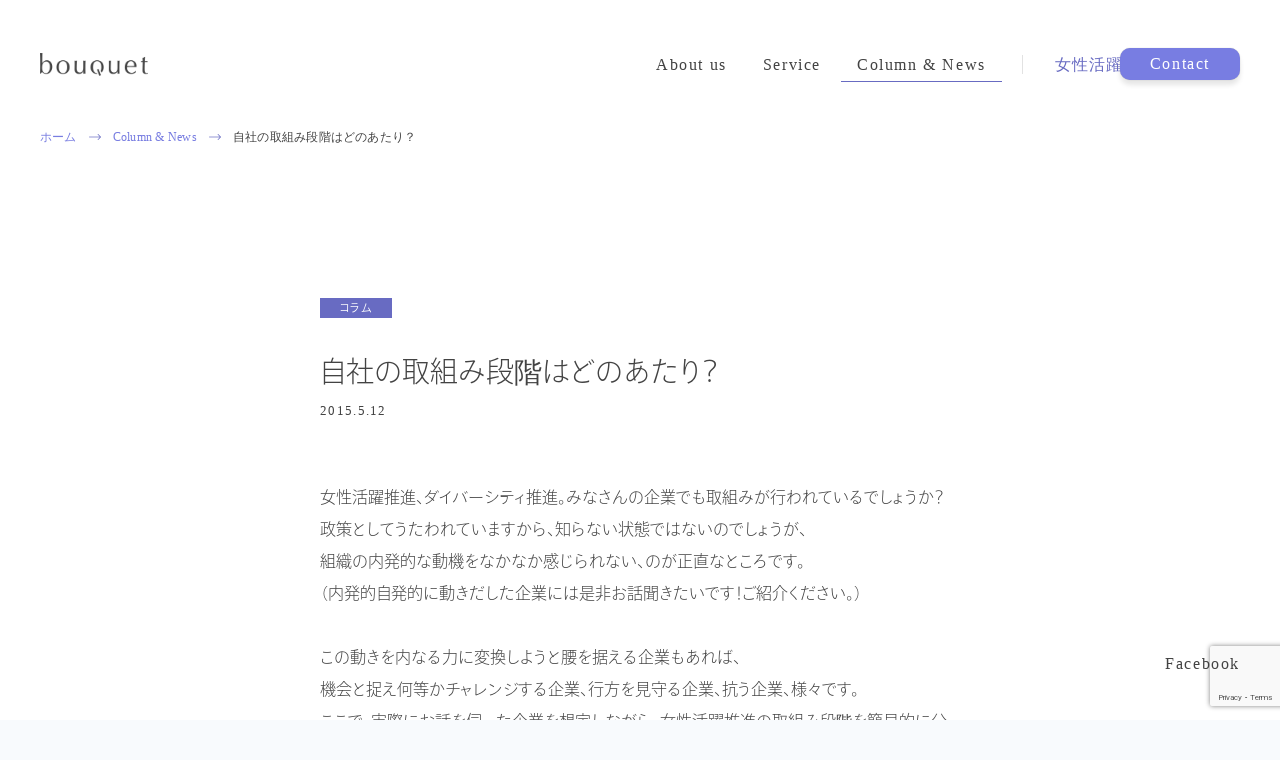

--- FILE ---
content_type: text/html; charset=UTF-8
request_url: https://bq-inc.jp/columnnews/154/
body_size: 37181
content:
<!doctype html>
<html dir="ltr" lang="ja"
	prefix="og: https://ogp.me/ns#" >

<head>
	<!-- Global site tag (gtag.js) - Google Analytics -->
	<script async src="https://www.googletagmanager.com/gtag/js?id=UA-154549859-1"></script>
	<script>
		window.dataLayer = window.dataLayer || [];

		function gtag() {
			dataLayer.push(arguments);
		}
		gtag('js', new Date());

		gtag('config', 'UA-154549859-1');
	</script>
	<meta name="viewport" content="initial-scale=1.0, maximum-scale=1.0, width=device-width" />
	<meta name="format-detection" content="telephone=no" />
	<meta charset="UTF-8">
	<meta name="viewport" content="width=device-width, initial-scale=1">
	<link rel="profile" href="https://gmpg.org/xfn/11">
			<title>自社の取組み段階はどのあたり？ - 女性活躍推進コンサル 株式会社bouquet</title>
		<meta name="description" content="女性活躍推進、ダイバーシティ推進。みなさんの企業でも取組みが行われているでしょうか？ 政策としてうたわれていますから、知らない状態ではないのでしょうが、 組織の内発的な動機をなかなか感じられない、のが正直なところです。  [&hellip;]" />
		<meta property="og:title" content="自社の取組み段階はどのあたり？ - 女性活躍推進コンサル 株式会社bouquet" />
		<meta property="og:description" content="女性活躍推進、ダイバーシティ推進。みなさんの企業でも取組みが行われているでしょうか？ 政策としてうたわれていますから、知らない状態ではないのでしょうが、 組織の内発的な動機をなかなか感じられない、のが正直なところです。  [&hellip;]" />
		<meta property="og:type" content="article" />
		<meta property="og:url" content="https://bq-inc.jp/columnnews/154/" />
		<meta property="og:image" content="https://bq-inc.jp/wordpress/wp-content/themes/bouquet_inc/appicon/ogimg.png">
		<meta property="og:image:alt" content="自社の取組み段階はどのあたり？ - 女性活躍推進コンサル 株式会社bouquet" />
		<meta name="twitter:title" content="自社の取組み段階はどのあたり？ - 女性活躍推進コンサル 株式会社bouquet" />
		<meta name="twitter:description" content="女性活躍推進、ダイバーシティ推進。みなさんの企業でも取組みが行われているでしょうか？ 政策としてうたわれていますから、知らない状態ではないのでしょうが、 組織の内発的な動機をなかなか感じられない、のが正直なところです。  [&hellip;]" />
		<meta name="twitter:url" content="https://bq-inc.jp/columnnews/154/" />
		<meta name="twitter:image" content="https://bq-inc.jp/wordpress/wp-content/themes/bouquet_inc/appicon/ogimg.png" />
			<meta property="og:site_name" content="女性活躍推進コンサル 株式会社bouquet" />
		<meta name="twitter:card" content="summary" />
		<meta name="keyword" content="女性活躍推進,コンサルティング,コンサル,人事,組織" />
		<link rel="icon" href="https://bq-inc.jp/wordpress/wp-content/themes/bouquet_inc/appicon/favicon.ico" type="image/vnd.microsoft.icon" />
		<link rel="shortcut icon" href="https://bq-inc.jp/wordpress/wp-content/themes/bouquet_inc/appicon/favicon.ico" type="image/vnd.microsoft.icon" />
		<link rel="apple-touch-icon" sizes="152x152" href="https://bq-inc.jp/wordpress/wp-content/themes/bouquet_inc/appicon/apple-touch-icon.png" />
		<link rel="stylesheet" href="https://bq-inc.jp/wordpress/wp-content/themes/bouquet_inc/css/reset.css" />
		<link rel="stylesheet" href="/wordpress/wp-content/themes/bouquet_inc/css/slick.css" />
		<!-- wp_head -->
		
		<!-- All in One SEO 4.3.8 - aioseo.com -->
		<meta name="description" content="女性活躍推進、ダイバーシティ推進。みなさんの企業でも取組みが行われているでしょうか？ 政策としてうたわれていま" />
		<meta name="robots" content="max-image-preview:large" />
		<link rel="canonical" href="https://bq-inc.jp/columnnews/154/" />
		<meta name="generator" content="All in One SEO (AIOSEO) 4.3.8" />
		<meta property="og:locale" content="ja_JP" />
		<meta property="og:site_name" content="女性活躍推進コンサル 株式会社bouquet - 株式会社bouquetは、力を引き出し前に進める共創型の組織人事コンサルタントとして、組織と個人を支援します。特に、人的資本経営に必須の要素である組織における女性活躍推進の実現に向けて、組織変革コンサルティング、キャリア開発支援、人事制度構築を専門にしています。" />
		<meta property="og:type" content="article" />
		<meta property="og:title" content="自社の取組み段階はどのあたり？ - 女性活躍推進コンサル 株式会社bouquet" />
		<meta property="og:description" content="女性活躍推進、ダイバーシティ推進。みなさんの企業でも取組みが行われているでしょうか？ 政策としてうたわれていま" />
		<meta property="og:url" content="https://bq-inc.jp/columnnews/154/" />
		<meta property="article:published_time" content="2015-05-11T21:44:34+00:00" />
		<meta property="article:modified_time" content="2020-01-08T01:55:47+00:00" />
		<meta name="twitter:card" content="summary_large_image" />
		<meta name="twitter:title" content="自社の取組み段階はどのあたり？ - 女性活躍推進コンサル 株式会社bouquet" />
		<meta name="twitter:description" content="女性活躍推進、ダイバーシティ推進。みなさんの企業でも取組みが行われているでしょうか？ 政策としてうたわれていま" />
		<script type="application/ld+json" class="aioseo-schema">
			{"@context":"https:\/\/schema.org","@graph":[{"@type":"BlogPosting","@id":"https:\/\/bq-inc.jp\/columnnews\/154\/#blogposting","name":"\u81ea\u793e\u306e\u53d6\u7d44\u307f\u6bb5\u968e\u306f\u3069\u306e\u3042\u305f\u308a\uff1f - \u5973\u6027\u6d3b\u8e8d\u63a8\u9032\u30b3\u30f3\u30b5\u30eb \u682a\u5f0f\u4f1a\u793ebouquet","headline":"\u81ea\u793e\u306e\u53d6\u7d44\u307f\u6bb5\u968e\u306f\u3069\u306e\u3042\u305f\u308a\uff1f","author":{"@id":"https:\/\/bq-inc.jp\/author\/admin\/#author"},"publisher":{"@id":"https:\/\/bq-inc.jp\/#organization"},"datePublished":"2015-05-11T21:44:34+09:00","dateModified":"2020-01-08T01:55:47+09:00","inLanguage":"ja","mainEntityOfPage":{"@id":"https:\/\/bq-inc.jp\/columnnews\/154\/#webpage"},"isPartOf":{"@id":"https:\/\/bq-inc.jp\/columnnews\/154\/#webpage"},"articleSection":"Column &amp; News, \u30b3\u30e9\u30e0, \u5973\u6027\u6d3b\u8e8d\u63a8\u9032\u3092\u8003\u3048\u308b"},{"@type":"BreadcrumbList","@id":"https:\/\/bq-inc.jp\/columnnews\/154\/#breadcrumblist","itemListElement":[{"@type":"ListItem","@id":"https:\/\/bq-inc.jp\/#listItem","position":1,"item":{"@type":"WebPage","@id":"https:\/\/bq-inc.jp\/","name":"\u30db\u30fc\u30e0","description":"\u682a\u5f0f\u4f1a\u793ebouquet\u306f\u3001\u529b\u3092\u5f15\u304d\u51fa\u3057\u524d\u306b\u9032\u3081\u308b\u5171\u5275\u578b\u306e\u7d44\u7e54\u4eba\u4e8b\u30b3\u30f3\u30b5\u30eb\u30bf\u30f3\u30c8\u3068\u3057\u3066\u3001\u7d44\u7e54\u3068\u500b\u4eba\u3092\u652f\u63f4\u3057\u307e\u3059\u3002\u7279\u306b\u3001\u4eba\u7684\u8cc7\u672c\u7d4c\u55b6\u306b\u5fc5\u9808\u306e\u8981\u7d20\u3067\u3042\u308b\u7d44\u7e54\u306b\u304a\u3051\u308b\u5973\u6027\u6d3b\u8e8d\u63a8\u9032\u306e\u5b9f\u73fe\u306b\u5411\u3051\u3066\u3001\u7d44\u7e54\u5909\u9769\u30b3\u30f3\u30b5\u30eb\u30c6\u30a3\u30f3\u30b0\u3001\u30ad\u30e3\u30ea\u30a2\u958b\u767a\u652f\u63f4\u3001\u4eba\u4e8b\u5236\u5ea6\u69cb\u7bc9\u3092\u5c02\u9580\u306b\u3057\u3066\u3044\u307e\u3059\u3002","url":"https:\/\/bq-inc.jp\/"},"nextItem":"https:\/\/bq-inc.jp\/category\/columnnews\/#listItem"},{"@type":"ListItem","@id":"https:\/\/bq-inc.jp\/category\/columnnews\/#listItem","position":2,"item":{"@type":"WebPage","@id":"https:\/\/bq-inc.jp\/category\/columnnews\/","name":"Column &amp; News","description":"\u5973\u6027\u6d3b\u8e8d\u63a8\u9032\u3001\u30c0\u30a4\u30d0\u30fc\u30b7\u30c6\u30a3\u63a8\u9032\u3002\u307f\u306a\u3055\u3093\u306e\u4f01\u696d\u3067\u3082\u53d6\u7d44\u307f\u304c\u884c\u308f\u308c\u3066\u3044\u308b\u3067\u3057\u3087\u3046\u304b\uff1f \u653f\u7b56\u3068\u3057\u3066\u3046\u305f\u308f\u308c\u3066\u3044\u307e","url":"https:\/\/bq-inc.jp\/category\/columnnews\/"},"previousItem":"https:\/\/bq-inc.jp\/#listItem"}]},{"@type":"Organization","@id":"https:\/\/bq-inc.jp\/#organization","name":"\u682a\u5f0f\u4f1a\u793ebouquet","url":"https:\/\/bq-inc.jp\/"},{"@type":"Person","@id":"https:\/\/bq-inc.jp\/author\/admin\/#author","url":"https:\/\/bq-inc.jp\/author\/admin\/","name":"admin","image":{"@type":"ImageObject","@id":"https:\/\/bq-inc.jp\/columnnews\/154\/#authorImage","url":"https:\/\/secure.gravatar.com\/avatar\/44a3c1e571b93321cf3b30d29116ffe4?s=96&d=mm&r=g","width":96,"height":96,"caption":"admin"}},{"@type":"WebPage","@id":"https:\/\/bq-inc.jp\/columnnews\/154\/#webpage","url":"https:\/\/bq-inc.jp\/columnnews\/154\/","name":"\u81ea\u793e\u306e\u53d6\u7d44\u307f\u6bb5\u968e\u306f\u3069\u306e\u3042\u305f\u308a\uff1f - \u5973\u6027\u6d3b\u8e8d\u63a8\u9032\u30b3\u30f3\u30b5\u30eb \u682a\u5f0f\u4f1a\u793ebouquet","description":"\u5973\u6027\u6d3b\u8e8d\u63a8\u9032\u3001\u30c0\u30a4\u30d0\u30fc\u30b7\u30c6\u30a3\u63a8\u9032\u3002\u307f\u306a\u3055\u3093\u306e\u4f01\u696d\u3067\u3082\u53d6\u7d44\u307f\u304c\u884c\u308f\u308c\u3066\u3044\u308b\u3067\u3057\u3087\u3046\u304b\uff1f \u653f\u7b56\u3068\u3057\u3066\u3046\u305f\u308f\u308c\u3066\u3044\u307e","inLanguage":"ja","isPartOf":{"@id":"https:\/\/bq-inc.jp\/#website"},"breadcrumb":{"@id":"https:\/\/bq-inc.jp\/columnnews\/154\/#breadcrumblist"},"author":{"@id":"https:\/\/bq-inc.jp\/author\/admin\/#author"},"creator":{"@id":"https:\/\/bq-inc.jp\/author\/admin\/#author"},"datePublished":"2015-05-11T21:44:34+09:00","dateModified":"2020-01-08T01:55:47+09:00"},{"@type":"WebSite","@id":"https:\/\/bq-inc.jp\/#website","url":"https:\/\/bq-inc.jp\/","name":"\u682a\u5f0f\u4f1a\u793ebouquet | \u4eba\u7684\u8cc7\u672c\u7d4c\u55b6\u306b\u5fc5\u9808\u306e\u8981\u7d20\u3067\u3042\u308b\u7d44\u7e54\u306b\u304a\u3051\u308b\u5973\u6027\u6d3b\u8e8d\u63a8\u9032\u306e\u5b9f\u73fe\u306b\u5411\u3051\u3066\u3001\u7d44\u7e54\u5909\u9769\u30b3\u30f3\u30b5\u30eb\u30c6\u30a3\u30f3\u30b0\u3001\u30ad\u30e3\u30ea\u30a2\u958b\u767a\u652f\u63f4\u3001\u4eba\u4e8b\u5236\u5ea6\u69cb\u7bc9\u3092\u5c02\u9580\u306b\u3057\u3066\u3044\u307e\u3059\u3002","description":"\u682a\u5f0f\u4f1a\u793ebouquet\u306f\u3001\u529b\u3092\u5f15\u304d\u51fa\u3057\u524d\u306b\u9032\u3081\u308b\u5171\u5275\u578b\u306e\u7d44\u7e54\u4eba\u4e8b\u30b3\u30f3\u30b5\u30eb\u30bf\u30f3\u30c8\u3068\u3057\u3066\u3001\u7d44\u7e54\u3068\u500b\u4eba\u3092\u652f\u63f4\u3057\u307e\u3059\u3002\u7279\u306b\u3001\u4eba\u7684\u8cc7\u672c\u7d4c\u55b6\u306b\u5fc5\u9808\u306e\u8981\u7d20\u3067\u3042\u308b\u7d44\u7e54\u306b\u304a\u3051\u308b\u5973\u6027\u6d3b\u8e8d\u63a8\u9032\u306e\u5b9f\u73fe\u306b\u5411\u3051\u3066\u3001\u7d44\u7e54\u5909\u9769\u30b3\u30f3\u30b5\u30eb\u30c6\u30a3\u30f3\u30b0\u3001\u30ad\u30e3\u30ea\u30a2\u958b\u767a\u652f\u63f4\u3001\u4eba\u4e8b\u5236\u5ea6\u69cb\u7bc9\u3092\u5c02\u9580\u306b\u3057\u3066\u3044\u307e\u3059\u3002","inLanguage":"ja","publisher":{"@id":"https:\/\/bq-inc.jp\/#organization"}}]}
		</script>
		<!-- All in One SEO -->

<link rel='dns-prefetch' href='//ajax.googleapis.com' />
<link rel='dns-prefetch' href='//www.google.com' />
<link rel='dns-prefetch' href='//s.w.org' />
<link rel="alternate" type="application/rss+xml" title="女性活躍推進コンサル 株式会社bouquet &raquo; フィード" href="https://bq-inc.jp/feed/" />
<link rel="alternate" type="application/rss+xml" title="女性活躍推進コンサル 株式会社bouquet &raquo; コメントフィード" href="https://bq-inc.jp/comments/feed/" />
<link rel="alternate" type="application/rss+xml" title="女性活躍推進コンサル 株式会社bouquet &raquo; 自社の取組み段階はどのあたり？ のコメントのフィード" href="https://bq-inc.jp/columnnews/154/feed/" />
		<!-- This site uses the Google Analytics by MonsterInsights plugin v8.15 - Using Analytics tracking - https://www.monsterinsights.com/ -->
		<!-- Note: MonsterInsights is not currently configured on this site. The site owner needs to authenticate with Google Analytics in the MonsterInsights settings panel. -->
					<!-- No UA code set -->
				<!-- / Google Analytics by MonsterInsights -->
		<script type="text/javascript">
window._wpemojiSettings = {"baseUrl":"https:\/\/s.w.org\/images\/core\/emoji\/14.0.0\/72x72\/","ext":".png","svgUrl":"https:\/\/s.w.org\/images\/core\/emoji\/14.0.0\/svg\/","svgExt":".svg","source":{"concatemoji":"https:\/\/bq-inc.jp\/wordpress\/wp-includes\/js\/wp-emoji-release.min.js?ver=6.0.11"}};
/*! This file is auto-generated */
!function(e,a,t){var n,r,o,i=a.createElement("canvas"),p=i.getContext&&i.getContext("2d");function s(e,t){var a=String.fromCharCode,e=(p.clearRect(0,0,i.width,i.height),p.fillText(a.apply(this,e),0,0),i.toDataURL());return p.clearRect(0,0,i.width,i.height),p.fillText(a.apply(this,t),0,0),e===i.toDataURL()}function c(e){var t=a.createElement("script");t.src=e,t.defer=t.type="text/javascript",a.getElementsByTagName("head")[0].appendChild(t)}for(o=Array("flag","emoji"),t.supports={everything:!0,everythingExceptFlag:!0},r=0;r<o.length;r++)t.supports[o[r]]=function(e){if(!p||!p.fillText)return!1;switch(p.textBaseline="top",p.font="600 32px Arial",e){case"flag":return s([127987,65039,8205,9895,65039],[127987,65039,8203,9895,65039])?!1:!s([55356,56826,55356,56819],[55356,56826,8203,55356,56819])&&!s([55356,57332,56128,56423,56128,56418,56128,56421,56128,56430,56128,56423,56128,56447],[55356,57332,8203,56128,56423,8203,56128,56418,8203,56128,56421,8203,56128,56430,8203,56128,56423,8203,56128,56447]);case"emoji":return!s([129777,127995,8205,129778,127999],[129777,127995,8203,129778,127999])}return!1}(o[r]),t.supports.everything=t.supports.everything&&t.supports[o[r]],"flag"!==o[r]&&(t.supports.everythingExceptFlag=t.supports.everythingExceptFlag&&t.supports[o[r]]);t.supports.everythingExceptFlag=t.supports.everythingExceptFlag&&!t.supports.flag,t.DOMReady=!1,t.readyCallback=function(){t.DOMReady=!0},t.supports.everything||(n=function(){t.readyCallback()},a.addEventListener?(a.addEventListener("DOMContentLoaded",n,!1),e.addEventListener("load",n,!1)):(e.attachEvent("onload",n),a.attachEvent("onreadystatechange",function(){"complete"===a.readyState&&t.readyCallback()})),(e=t.source||{}).concatemoji?c(e.concatemoji):e.wpemoji&&e.twemoji&&(c(e.twemoji),c(e.wpemoji)))}(window,document,window._wpemojiSettings);
</script>
<style type="text/css">
img.wp-smiley,
img.emoji {
	display: inline !important;
	border: none !important;
	box-shadow: none !important;
	height: 1em !important;
	width: 1em !important;
	margin: 0 0.07em !important;
	vertical-align: -0.1em !important;
	background: none !important;
	padding: 0 !important;
}
</style>
	<link rel='stylesheet' id='wp-block-library-css'  href='https://bq-inc.jp/wordpress/wp-includes/css/dist/block-library/style.min.css?ver=6.0.11' type='text/css' media='all' />
<style id='global-styles-inline-css' type='text/css'>
body{--wp--preset--color--black: #000000;--wp--preset--color--cyan-bluish-gray: #abb8c3;--wp--preset--color--white: #ffffff;--wp--preset--color--pale-pink: #f78da7;--wp--preset--color--vivid-red: #cf2e2e;--wp--preset--color--luminous-vivid-orange: #ff6900;--wp--preset--color--luminous-vivid-amber: #fcb900;--wp--preset--color--light-green-cyan: #7bdcb5;--wp--preset--color--vivid-green-cyan: #00d084;--wp--preset--color--pale-cyan-blue: #8ed1fc;--wp--preset--color--vivid-cyan-blue: #0693e3;--wp--preset--color--vivid-purple: #9b51e0;--wp--preset--gradient--vivid-cyan-blue-to-vivid-purple: linear-gradient(135deg,rgba(6,147,227,1) 0%,rgb(155,81,224) 100%);--wp--preset--gradient--light-green-cyan-to-vivid-green-cyan: linear-gradient(135deg,rgb(122,220,180) 0%,rgb(0,208,130) 100%);--wp--preset--gradient--luminous-vivid-amber-to-luminous-vivid-orange: linear-gradient(135deg,rgba(252,185,0,1) 0%,rgba(255,105,0,1) 100%);--wp--preset--gradient--luminous-vivid-orange-to-vivid-red: linear-gradient(135deg,rgba(255,105,0,1) 0%,rgb(207,46,46) 100%);--wp--preset--gradient--very-light-gray-to-cyan-bluish-gray: linear-gradient(135deg,rgb(238,238,238) 0%,rgb(169,184,195) 100%);--wp--preset--gradient--cool-to-warm-spectrum: linear-gradient(135deg,rgb(74,234,220) 0%,rgb(151,120,209) 20%,rgb(207,42,186) 40%,rgb(238,44,130) 60%,rgb(251,105,98) 80%,rgb(254,248,76) 100%);--wp--preset--gradient--blush-light-purple: linear-gradient(135deg,rgb(255,206,236) 0%,rgb(152,150,240) 100%);--wp--preset--gradient--blush-bordeaux: linear-gradient(135deg,rgb(254,205,165) 0%,rgb(254,45,45) 50%,rgb(107,0,62) 100%);--wp--preset--gradient--luminous-dusk: linear-gradient(135deg,rgb(255,203,112) 0%,rgb(199,81,192) 50%,rgb(65,88,208) 100%);--wp--preset--gradient--pale-ocean: linear-gradient(135deg,rgb(255,245,203) 0%,rgb(182,227,212) 50%,rgb(51,167,181) 100%);--wp--preset--gradient--electric-grass: linear-gradient(135deg,rgb(202,248,128) 0%,rgb(113,206,126) 100%);--wp--preset--gradient--midnight: linear-gradient(135deg,rgb(2,3,129) 0%,rgb(40,116,252) 100%);--wp--preset--duotone--dark-grayscale: url('#wp-duotone-dark-grayscale');--wp--preset--duotone--grayscale: url('#wp-duotone-grayscale');--wp--preset--duotone--purple-yellow: url('#wp-duotone-purple-yellow');--wp--preset--duotone--blue-red: url('#wp-duotone-blue-red');--wp--preset--duotone--midnight: url('#wp-duotone-midnight');--wp--preset--duotone--magenta-yellow: url('#wp-duotone-magenta-yellow');--wp--preset--duotone--purple-green: url('#wp-duotone-purple-green');--wp--preset--duotone--blue-orange: url('#wp-duotone-blue-orange');--wp--preset--font-size--small: 13px;--wp--preset--font-size--medium: 20px;--wp--preset--font-size--large: 36px;--wp--preset--font-size--x-large: 42px;}.has-black-color{color: var(--wp--preset--color--black) !important;}.has-cyan-bluish-gray-color{color: var(--wp--preset--color--cyan-bluish-gray) !important;}.has-white-color{color: var(--wp--preset--color--white) !important;}.has-pale-pink-color{color: var(--wp--preset--color--pale-pink) !important;}.has-vivid-red-color{color: var(--wp--preset--color--vivid-red) !important;}.has-luminous-vivid-orange-color{color: var(--wp--preset--color--luminous-vivid-orange) !important;}.has-luminous-vivid-amber-color{color: var(--wp--preset--color--luminous-vivid-amber) !important;}.has-light-green-cyan-color{color: var(--wp--preset--color--light-green-cyan) !important;}.has-vivid-green-cyan-color{color: var(--wp--preset--color--vivid-green-cyan) !important;}.has-pale-cyan-blue-color{color: var(--wp--preset--color--pale-cyan-blue) !important;}.has-vivid-cyan-blue-color{color: var(--wp--preset--color--vivid-cyan-blue) !important;}.has-vivid-purple-color{color: var(--wp--preset--color--vivid-purple) !important;}.has-black-background-color{background-color: var(--wp--preset--color--black) !important;}.has-cyan-bluish-gray-background-color{background-color: var(--wp--preset--color--cyan-bluish-gray) !important;}.has-white-background-color{background-color: var(--wp--preset--color--white) !important;}.has-pale-pink-background-color{background-color: var(--wp--preset--color--pale-pink) !important;}.has-vivid-red-background-color{background-color: var(--wp--preset--color--vivid-red) !important;}.has-luminous-vivid-orange-background-color{background-color: var(--wp--preset--color--luminous-vivid-orange) !important;}.has-luminous-vivid-amber-background-color{background-color: var(--wp--preset--color--luminous-vivid-amber) !important;}.has-light-green-cyan-background-color{background-color: var(--wp--preset--color--light-green-cyan) !important;}.has-vivid-green-cyan-background-color{background-color: var(--wp--preset--color--vivid-green-cyan) !important;}.has-pale-cyan-blue-background-color{background-color: var(--wp--preset--color--pale-cyan-blue) !important;}.has-vivid-cyan-blue-background-color{background-color: var(--wp--preset--color--vivid-cyan-blue) !important;}.has-vivid-purple-background-color{background-color: var(--wp--preset--color--vivid-purple) !important;}.has-black-border-color{border-color: var(--wp--preset--color--black) !important;}.has-cyan-bluish-gray-border-color{border-color: var(--wp--preset--color--cyan-bluish-gray) !important;}.has-white-border-color{border-color: var(--wp--preset--color--white) !important;}.has-pale-pink-border-color{border-color: var(--wp--preset--color--pale-pink) !important;}.has-vivid-red-border-color{border-color: var(--wp--preset--color--vivid-red) !important;}.has-luminous-vivid-orange-border-color{border-color: var(--wp--preset--color--luminous-vivid-orange) !important;}.has-luminous-vivid-amber-border-color{border-color: var(--wp--preset--color--luminous-vivid-amber) !important;}.has-light-green-cyan-border-color{border-color: var(--wp--preset--color--light-green-cyan) !important;}.has-vivid-green-cyan-border-color{border-color: var(--wp--preset--color--vivid-green-cyan) !important;}.has-pale-cyan-blue-border-color{border-color: var(--wp--preset--color--pale-cyan-blue) !important;}.has-vivid-cyan-blue-border-color{border-color: var(--wp--preset--color--vivid-cyan-blue) !important;}.has-vivid-purple-border-color{border-color: var(--wp--preset--color--vivid-purple) !important;}.has-vivid-cyan-blue-to-vivid-purple-gradient-background{background: var(--wp--preset--gradient--vivid-cyan-blue-to-vivid-purple) !important;}.has-light-green-cyan-to-vivid-green-cyan-gradient-background{background: var(--wp--preset--gradient--light-green-cyan-to-vivid-green-cyan) !important;}.has-luminous-vivid-amber-to-luminous-vivid-orange-gradient-background{background: var(--wp--preset--gradient--luminous-vivid-amber-to-luminous-vivid-orange) !important;}.has-luminous-vivid-orange-to-vivid-red-gradient-background{background: var(--wp--preset--gradient--luminous-vivid-orange-to-vivid-red) !important;}.has-very-light-gray-to-cyan-bluish-gray-gradient-background{background: var(--wp--preset--gradient--very-light-gray-to-cyan-bluish-gray) !important;}.has-cool-to-warm-spectrum-gradient-background{background: var(--wp--preset--gradient--cool-to-warm-spectrum) !important;}.has-blush-light-purple-gradient-background{background: var(--wp--preset--gradient--blush-light-purple) !important;}.has-blush-bordeaux-gradient-background{background: var(--wp--preset--gradient--blush-bordeaux) !important;}.has-luminous-dusk-gradient-background{background: var(--wp--preset--gradient--luminous-dusk) !important;}.has-pale-ocean-gradient-background{background: var(--wp--preset--gradient--pale-ocean) !important;}.has-electric-grass-gradient-background{background: var(--wp--preset--gradient--electric-grass) !important;}.has-midnight-gradient-background{background: var(--wp--preset--gradient--midnight) !important;}.has-small-font-size{font-size: var(--wp--preset--font-size--small) !important;}.has-medium-font-size{font-size: var(--wp--preset--font-size--medium) !important;}.has-large-font-size{font-size: var(--wp--preset--font-size--large) !important;}.has-x-large-font-size{font-size: var(--wp--preset--font-size--x-large) !important;}
</style>
<link rel='stylesheet' id='contact-form-7-css'  href='https://bq-inc.jp/wordpress/wp-content/plugins/contact-form-7/includes/css/styles.css?ver=5.6.4' type='text/css' media='all' />
<link rel='stylesheet' id='bouquet-style-css'  href='https://bq-inc.jp/wordpress/wp-content/themes/bouquet_inc/style.css?ver=6.0.11' type='text/css' media='all' />
<script type='text/javascript' src='//ajax.googleapis.com/ajax/libs/jquery/2.2.4/jquery.min.js?ver=2.2.4' id='jquery-js'></script>
<link rel="https://api.w.org/" href="https://bq-inc.jp/wp-json/" /><link rel="alternate" type="application/json" href="https://bq-inc.jp/wp-json/wp/v2/posts/154" /><link rel="EditURI" type="application/rsd+xml" title="RSD" href="https://bq-inc.jp/wordpress/xmlrpc.php?rsd" />
<link rel="wlwmanifest" type="application/wlwmanifest+xml" href="https://bq-inc.jp/wordpress/wp-includes/wlwmanifest.xml" /> 
<meta name="generator" content="WordPress 6.0.11" />
<link rel='shortlink' href='https://bq-inc.jp/?p=154' />
<link rel="alternate" type="application/json+oembed" href="https://bq-inc.jp/wp-json/oembed/1.0/embed?url=https%3A%2F%2Fbq-inc.jp%2Fcolumnnews%2F154%2F" />
<link rel="alternate" type="text/xml+oembed" href="https://bq-inc.jp/wp-json/oembed/1.0/embed?url=https%3A%2F%2Fbq-inc.jp%2Fcolumnnews%2F154%2F&#038;format=xml" />


<!-- This site is optimized with the Schema plugin v1.7.9.4 - https://schema.press -->
<script type="application/ld+json">[{"@context":"http:\/\/schema.org\/","@type":"WPHeader","url":"https:\/\/bq-inc.jp\/columnnews\/154\/","headline":"自社の取組み段階はどのあたり？","description":"女性活躍推進、ダイバーシティ推進。み..."},{"@context":"http:\/\/schema.org\/","@type":"WPFooter","url":"https:\/\/bq-inc.jp\/columnnews\/154\/","headline":"自社の取組み段階はどのあたり？","description":"女性活躍推進、ダイバーシティ推進。み...","copyrightYear":"2015"}]</script>



<!-- This site is optimized with the Schema plugin v1.7.9.4 - https://schema.press -->
<script type="application/ld+json">{"@context":"https:\/\/schema.org\/","@type":"BlogPosting","mainEntityOfPage":{"@type":"WebPage","@id":"https:\/\/bq-inc.jp\/columnnews\/154\/"},"url":"https:\/\/bq-inc.jp\/columnnews\/154\/","headline":"自社の取組み段階はどのあたり？","datePublished":"2015-05-12T06:44:34+09:00","dateModified":"2020-01-08T10:55:47+09:00","publisher":{"@type":"Organization","@id":"https:\/\/bq-inc.jp\/#organization","name":"株式会社bouquet","logo":{"@type":"ImageObject","url":"https:\/\/bq-inc.jp\/wordpress\/wp-content\/uploads\/2020\/04\/publisherlogo.png","width":600,"height":60}},"articleSection":"Column &amp; News","keywords":"女性活躍推進を考える","description":"女性活躍推進、ダイバーシティ推進。みなさんの企業でも取組みが行われているでしょうか？ 政策としてう","author":{"@type":"Person","name":"admin","url":"https:\/\/bq-inc.jp\/author\/admin\/","image":{"@type":"ImageObject","url":"https:\/\/secure.gravatar.com\/avatar\/44a3c1e571b93321cf3b30d29116ffe4?s=96&d=mm&r=g","height":96,"width":96}}}</script>

<link rel="pingback" href="https://bq-inc.jp/wordpress/xmlrpc.php"><style type="text/css">.recentcomments a{display:inline !important;padding:0 !important;margin:0 !important;}</style>		<!-- /wp_head -->
		<script src="https://bq-inc.jp/wordpress/wp-content/themes/bouquet_inc/js/jquery.easing.1.3.min.js"></script>
		<script>
			var ADAPT_CONFIG = {
				path: "https://bq-inc.jp/wordpress/wp-content/themes/bouquet_inc/",
				dynamic: true,
				range: [
					"0px to 800px = sp.css?20260124004256"
				]
			};
		</script>
		<script type="text/javascript" src="//fast.fonts.net/jsapi/2a416af3-b671-44ea-a504-cc3d25852964.js"></script>
		<script>
			(function(d) {
				var config = {
						kitId: 'kit7vkn',
						scriptTimeout: 3000,
						async: true
					},
					h = d.documentElement,
					t = setTimeout(function() {
						h.className = h.className.replace(/\bwf-loading\b/g, "") + " wf-inactive";
					}, config.scriptTimeout),
					tk = d.createElement("script"),
					f = false,
					s = d.getElementsByTagName("script")[0],
					a;
				h.className += " wf-loading";
				tk.src = 'https://use.typekit.net/' + config.kitId + '.js';
				tk.async = true;
				tk.onload = tk.onreadystatechange = function() {
					a = this.readyState;
					if (f || a && a != "complete" && a != "loaded") return;
					f = true;
					clearTimeout(t);
					try {
						Typekit.load(config)
					} catch (e) {}
				};
				s.parentNode.insertBefore(tk, s)
			})(document);
		</script>
		<script src="https://bq-inc.jp/wordpress/wp-content/themes/bouquet_inc/js/adapt.min.js"></script>
		<script src="https://bq-inc.jp/wordpress/wp-content/themes/bouquet_inc/js/scrollsmoothly.js"></script>
		<script src="https://bq-inc.jp/wordpress/wp-content/themes/bouquet_inc/js/slick.min.js"></script>
		<script src="https://bq-inc.jp/wordpress/wp-content/themes/bouquet_inc/js/jquery.inview.min.js"></script>
		<script src="https://bq-inc.jp/wordpress/wp-content/themes/bouquet_inc/js/common.js?20260124004256"></script>
</head>

<body class="post-template-default single single-post postid-154 single-format-standard categoryid-5 categoryid-11">

	<header id="header">
		<a href="https://bq-inc.jp" class="logo">株式会社bouquet | 人的資本経営に必須の要素である組織における女性活躍推進の実現に向けて、組織変革コンサルティング、キャリア開発支援、人事制度構築を専門にしています。</a>
		<nav class="gnav">
			<ul>
				<li><a href="https://bq-inc.jp/about">About us</a></li>
				<li><a href="https://bq-inc.jp/category/service">Service</a></li>
				<li><a href="https://bq-inc.jp/category/columnnews">Column & News</a></li>
				<li><a href="https://bq-inc.jp/woman" class="color">女性活躍推進</a></li>
			</ul>
		</nav>
		<a href="https://bq-inc.jp/contact" class="btn_contact">Contact</a>
	</header>

	<nav id="bread">
		<ul><li><a href="https://bq-inc.jp" >ホーム</a></li><li><a href="https://bq-inc.jp/category/columnnews/">Column &amp; News</a></li><li>自社の取組み段階はどのあたり？</li></ul>	</nav>
	
<div class="wrap_page">


	<div class="cont_single cont_single_columnnews">
		<div class="wrap_ttl">
			<div class="wrap_ico"><span class="ico_cat">コラム</span></div>
			<h1 class="ttl">自社の取組み段階はどのあたり？</h1>
			<p class="date">2015.5.12</p>
		</div>
		<div class="wrap_txt">
			<p>女性活躍推進、ダイバーシティ推進。みなさんの企業でも取組みが行われているでしょうか？<br />
政策としてうたわれていますから、知らない状態ではないのでしょうが、<br />
組織の内発的な動機をなかなか感じられない、のが正直なところです。<br />
（内発的自発的に動きだした企業には是非お話聞きたいです！ご紹介ください。）</p>
<p>この動きを内なる力に変換しようと腰を据える企業もあれば、<br />
機会と捉え何等かチャレンジする企業、行方を見守る企業、抗う企業、様々です。<br />
ここで、実際にお話を伺った企業を想定しながら、女性活躍推進の取組み段階を簡易的に分けてみました。<br />
女性活躍推進の担当責任者の立場で自社をみてみて下さい。</p>
<h4>stage 0 「必要ないし、やる気もない」</h4>
<p>女性活躍推進にわざわざ取り組む必要がどこにあるのか、が分からない。<br />
必要性を理解する努力も特に行っておらず、流れにのろうとしない。</p>
<h4>stage1　「やれ、と言われているが、何をしていいか分からない」</h4>
<p>何らかの外の力が働き、方針にはうたわれているものの、具体的な取組みが分からない。<br />
一方、取組みを管理する仕組みもないため放置されつつある。</p>
<h4>stage2　「やってみたが、これでいいのか、手応えが感じられない」</h4>
<p>担当部門が他社の事例を集めたり、自らで創意工夫し、何らかの取組みが行われている。<br />
しかしながら一方向になっている、継続性がないなどの原因で、取組みの効果や手応えが感じられない。</p>
<h4>stage3　「自社なりのやり方や方向性が見えてきたが、反作用・バラつきも生まれつつある」</h4>
<p>比較的早い段階から取組みがスタートしているため、取り組むことは当たり前となり、“うちのやり方”が確立されつつある。その一方で、現場では画一的な方法によるハレーションが起きている可能性がある。</p>
<h4>stage4　「自社の目指す状態に向かい、腰を据えた取り組みが行われている」</h4>
<p>早い段階から明確な方針の下で取組みを行い、考え方が現場まで定着している。<br />
取組みの効果検証が仕組み化され、振返り・見直しにチャレンジしている。</p>
<p>これらは、私たちが実際にお会いした企業の状態を踏まえたものです。<br />
当然ながら、どのstageにいるかによって、打ち手は全く異なりますが、私たちが共通して大切だと考えていることが3つあります。</p>
<p><strong>⑴現場の実態、つまり、本人、上司、その職場の声を把握すること。<br />
職場によって状況が異なるという前提を持つ。</strong></p>
<p><strong>⑵企業として、目指すべきゴールはどこかを定める。数値目標だけでなく、定性目標を合わせて設定する。<br />
いつまでに、何が、どれくらい、こんな風に、を、出来る限り具体的な状態像で定める。</strong></p>
<p><strong>⑶制度整備等の全体施策、個々人のマインドセットに、関係性の視点を持ち込む。<br />
“間”をつなぐための工夫をする。</strong></p>
<p>自社はどこにいるのかを、客観的に捉えた後で、上記３点を改めて考えてみて下さい。<br />
取組みをみるメガネが少し変わるかもしれません！</p>
<p><a href="https://bq-inc.jp/wordpress/about/">株式会社bouquet サービスコンセプト</a></p>
						<div class="wrap_ico_cat"><span class="ico_tag"><a href="https://bq-inc.jp/tag/%e5%a5%b3%e6%80%a7%e6%b4%bb%e8%ba%8d%e6%8e%a8%e9%80%b2%e3%82%92%e8%80%83%e3%81%88%e3%82%8b/" rel="tag">女性活躍推進を考える</a></span></div>
					</div>
		<div class="wrap_pagenav_s">
			<ul>
												<li class="prev">
					<a href="https://bq-inc.jp/columnnews/195/">PREV</a>
				</li>
															</ul>
		</div>
	</div>

	<div class="page_contact">
		<h2 class="ttl">Contact</h2>
		<p>
			株式会社bouquetのサービスや、お仕事に関するお問い合わせはこちらから。
		</p>
		<a href="https://bq-inc.jp/contact" class="btn_more">お問い合わせフォームへ</a>
	</div>
</div>
<div id="btn_gnav"></div>

<div class="nav_sp">
	<nav>
		<a href="https://bq-inc.jp" class="logo">株式会社bouquet</a>
		<ul>
			<li><a href="https://bq-inc.jp/about">About us</a></li>
			<li><a href="https://bq-inc.jp/category/service">Service</a></li>
			<li><a href="https://bq-inc.jp/category/columnnews">Column & News</a></li>
			<li><a href="https://bq-inc.jp/woman" class="woman">女性活躍推進</a></li>
			<li><a href="https://bq-inc.jp/contact">Contact</a></li>
		</ul>
		<a href="https://www.facebook.com/bouquet.inc" target="_blank" class="btn_fb">Facebook</a>
	</nav>
	<div class="overlay"></div>
</div>

<footer id="footer">
	<a href="https://www.facebook.com/bouquet.inc" target="_blank" class="btn_fb">Facebook</a>
	<p class="copyright">© 2020 bouquet inc.</p>
</footer>

<div id="loader">
	<div class="loader_logo"></div>
	<div class="loader_loader"></div>
</div>

<script type='text/javascript' src='https://bq-inc.jp/wordpress/wp-content/plugins/contact-form-7/includes/swv/js/index.js?ver=5.6.4' id='swv-js'></script>
<script type='text/javascript' id='contact-form-7-js-extra'>
/* <![CDATA[ */
var wpcf7 = {"api":{"root":"https:\/\/bq-inc.jp\/wp-json\/","namespace":"contact-form-7\/v1"}};
/* ]]> */
</script>
<script type='text/javascript' src='https://bq-inc.jp/wordpress/wp-content/plugins/contact-form-7/includes/js/index.js?ver=5.6.4' id='contact-form-7-js'></script>
<script type='text/javascript' src='https://bq-inc.jp/wordpress/wp-content/themes/bouquet_inc/js/navigation.js?ver=20151215' id='bouquet-navigation-js'></script>
<script type='text/javascript' src='https://bq-inc.jp/wordpress/wp-content/themes/bouquet_inc/js/skip-link-focus-fix.js?ver=20151215' id='bouquet-skip-link-focus-fix-js'></script>
<script type='text/javascript' src='https://www.google.com/recaptcha/api.js?render=6Lesxi4jAAAAANzmqKZrbCnGIzHgAsTY1lVfI67Q&#038;ver=3.0' id='google-recaptcha-js'></script>
<script type='text/javascript' src='https://bq-inc.jp/wordpress/wp-includes/js/dist/vendor/regenerator-runtime.min.js?ver=0.13.9' id='regenerator-runtime-js'></script>
<script type='text/javascript' src='https://bq-inc.jp/wordpress/wp-includes/js/dist/vendor/wp-polyfill.min.js?ver=3.15.0' id='wp-polyfill-js'></script>
<script type='text/javascript' id='wpcf7-recaptcha-js-extra'>
/* <![CDATA[ */
var wpcf7_recaptcha = {"sitekey":"6Lesxi4jAAAAANzmqKZrbCnGIzHgAsTY1lVfI67Q","actions":{"homepage":"homepage","contactform":"contactform"}};
/* ]]> */
</script>
<script type='text/javascript' src='https://bq-inc.jp/wordpress/wp-content/plugins/contact-form-7/modules/recaptcha/index.js?ver=5.6.4' id='wpcf7-recaptcha-js'></script>

</body>

</html>

--- FILE ---
content_type: text/html; charset=utf-8
request_url: https://www.google.com/recaptcha/api2/anchor?ar=1&k=6Lesxi4jAAAAANzmqKZrbCnGIzHgAsTY1lVfI67Q&co=aHR0cHM6Ly9icS1pbmMuanA6NDQz&hl=en&v=PoyoqOPhxBO7pBk68S4YbpHZ&size=invisible&anchor-ms=20000&execute-ms=30000&cb=uy2idswbmvr0
body_size: 48739
content:
<!DOCTYPE HTML><html dir="ltr" lang="en"><head><meta http-equiv="Content-Type" content="text/html; charset=UTF-8">
<meta http-equiv="X-UA-Compatible" content="IE=edge">
<title>reCAPTCHA</title>
<style type="text/css">
/* cyrillic-ext */
@font-face {
  font-family: 'Roboto';
  font-style: normal;
  font-weight: 400;
  font-stretch: 100%;
  src: url(//fonts.gstatic.com/s/roboto/v48/KFO7CnqEu92Fr1ME7kSn66aGLdTylUAMa3GUBHMdazTgWw.woff2) format('woff2');
  unicode-range: U+0460-052F, U+1C80-1C8A, U+20B4, U+2DE0-2DFF, U+A640-A69F, U+FE2E-FE2F;
}
/* cyrillic */
@font-face {
  font-family: 'Roboto';
  font-style: normal;
  font-weight: 400;
  font-stretch: 100%;
  src: url(//fonts.gstatic.com/s/roboto/v48/KFO7CnqEu92Fr1ME7kSn66aGLdTylUAMa3iUBHMdazTgWw.woff2) format('woff2');
  unicode-range: U+0301, U+0400-045F, U+0490-0491, U+04B0-04B1, U+2116;
}
/* greek-ext */
@font-face {
  font-family: 'Roboto';
  font-style: normal;
  font-weight: 400;
  font-stretch: 100%;
  src: url(//fonts.gstatic.com/s/roboto/v48/KFO7CnqEu92Fr1ME7kSn66aGLdTylUAMa3CUBHMdazTgWw.woff2) format('woff2');
  unicode-range: U+1F00-1FFF;
}
/* greek */
@font-face {
  font-family: 'Roboto';
  font-style: normal;
  font-weight: 400;
  font-stretch: 100%;
  src: url(//fonts.gstatic.com/s/roboto/v48/KFO7CnqEu92Fr1ME7kSn66aGLdTylUAMa3-UBHMdazTgWw.woff2) format('woff2');
  unicode-range: U+0370-0377, U+037A-037F, U+0384-038A, U+038C, U+038E-03A1, U+03A3-03FF;
}
/* math */
@font-face {
  font-family: 'Roboto';
  font-style: normal;
  font-weight: 400;
  font-stretch: 100%;
  src: url(//fonts.gstatic.com/s/roboto/v48/KFO7CnqEu92Fr1ME7kSn66aGLdTylUAMawCUBHMdazTgWw.woff2) format('woff2');
  unicode-range: U+0302-0303, U+0305, U+0307-0308, U+0310, U+0312, U+0315, U+031A, U+0326-0327, U+032C, U+032F-0330, U+0332-0333, U+0338, U+033A, U+0346, U+034D, U+0391-03A1, U+03A3-03A9, U+03B1-03C9, U+03D1, U+03D5-03D6, U+03F0-03F1, U+03F4-03F5, U+2016-2017, U+2034-2038, U+203C, U+2040, U+2043, U+2047, U+2050, U+2057, U+205F, U+2070-2071, U+2074-208E, U+2090-209C, U+20D0-20DC, U+20E1, U+20E5-20EF, U+2100-2112, U+2114-2115, U+2117-2121, U+2123-214F, U+2190, U+2192, U+2194-21AE, U+21B0-21E5, U+21F1-21F2, U+21F4-2211, U+2213-2214, U+2216-22FF, U+2308-230B, U+2310, U+2319, U+231C-2321, U+2336-237A, U+237C, U+2395, U+239B-23B7, U+23D0, U+23DC-23E1, U+2474-2475, U+25AF, U+25B3, U+25B7, U+25BD, U+25C1, U+25CA, U+25CC, U+25FB, U+266D-266F, U+27C0-27FF, U+2900-2AFF, U+2B0E-2B11, U+2B30-2B4C, U+2BFE, U+3030, U+FF5B, U+FF5D, U+1D400-1D7FF, U+1EE00-1EEFF;
}
/* symbols */
@font-face {
  font-family: 'Roboto';
  font-style: normal;
  font-weight: 400;
  font-stretch: 100%;
  src: url(//fonts.gstatic.com/s/roboto/v48/KFO7CnqEu92Fr1ME7kSn66aGLdTylUAMaxKUBHMdazTgWw.woff2) format('woff2');
  unicode-range: U+0001-000C, U+000E-001F, U+007F-009F, U+20DD-20E0, U+20E2-20E4, U+2150-218F, U+2190, U+2192, U+2194-2199, U+21AF, U+21E6-21F0, U+21F3, U+2218-2219, U+2299, U+22C4-22C6, U+2300-243F, U+2440-244A, U+2460-24FF, U+25A0-27BF, U+2800-28FF, U+2921-2922, U+2981, U+29BF, U+29EB, U+2B00-2BFF, U+4DC0-4DFF, U+FFF9-FFFB, U+10140-1018E, U+10190-1019C, U+101A0, U+101D0-101FD, U+102E0-102FB, U+10E60-10E7E, U+1D2C0-1D2D3, U+1D2E0-1D37F, U+1F000-1F0FF, U+1F100-1F1AD, U+1F1E6-1F1FF, U+1F30D-1F30F, U+1F315, U+1F31C, U+1F31E, U+1F320-1F32C, U+1F336, U+1F378, U+1F37D, U+1F382, U+1F393-1F39F, U+1F3A7-1F3A8, U+1F3AC-1F3AF, U+1F3C2, U+1F3C4-1F3C6, U+1F3CA-1F3CE, U+1F3D4-1F3E0, U+1F3ED, U+1F3F1-1F3F3, U+1F3F5-1F3F7, U+1F408, U+1F415, U+1F41F, U+1F426, U+1F43F, U+1F441-1F442, U+1F444, U+1F446-1F449, U+1F44C-1F44E, U+1F453, U+1F46A, U+1F47D, U+1F4A3, U+1F4B0, U+1F4B3, U+1F4B9, U+1F4BB, U+1F4BF, U+1F4C8-1F4CB, U+1F4D6, U+1F4DA, U+1F4DF, U+1F4E3-1F4E6, U+1F4EA-1F4ED, U+1F4F7, U+1F4F9-1F4FB, U+1F4FD-1F4FE, U+1F503, U+1F507-1F50B, U+1F50D, U+1F512-1F513, U+1F53E-1F54A, U+1F54F-1F5FA, U+1F610, U+1F650-1F67F, U+1F687, U+1F68D, U+1F691, U+1F694, U+1F698, U+1F6AD, U+1F6B2, U+1F6B9-1F6BA, U+1F6BC, U+1F6C6-1F6CF, U+1F6D3-1F6D7, U+1F6E0-1F6EA, U+1F6F0-1F6F3, U+1F6F7-1F6FC, U+1F700-1F7FF, U+1F800-1F80B, U+1F810-1F847, U+1F850-1F859, U+1F860-1F887, U+1F890-1F8AD, U+1F8B0-1F8BB, U+1F8C0-1F8C1, U+1F900-1F90B, U+1F93B, U+1F946, U+1F984, U+1F996, U+1F9E9, U+1FA00-1FA6F, U+1FA70-1FA7C, U+1FA80-1FA89, U+1FA8F-1FAC6, U+1FACE-1FADC, U+1FADF-1FAE9, U+1FAF0-1FAF8, U+1FB00-1FBFF;
}
/* vietnamese */
@font-face {
  font-family: 'Roboto';
  font-style: normal;
  font-weight: 400;
  font-stretch: 100%;
  src: url(//fonts.gstatic.com/s/roboto/v48/KFO7CnqEu92Fr1ME7kSn66aGLdTylUAMa3OUBHMdazTgWw.woff2) format('woff2');
  unicode-range: U+0102-0103, U+0110-0111, U+0128-0129, U+0168-0169, U+01A0-01A1, U+01AF-01B0, U+0300-0301, U+0303-0304, U+0308-0309, U+0323, U+0329, U+1EA0-1EF9, U+20AB;
}
/* latin-ext */
@font-face {
  font-family: 'Roboto';
  font-style: normal;
  font-weight: 400;
  font-stretch: 100%;
  src: url(//fonts.gstatic.com/s/roboto/v48/KFO7CnqEu92Fr1ME7kSn66aGLdTylUAMa3KUBHMdazTgWw.woff2) format('woff2');
  unicode-range: U+0100-02BA, U+02BD-02C5, U+02C7-02CC, U+02CE-02D7, U+02DD-02FF, U+0304, U+0308, U+0329, U+1D00-1DBF, U+1E00-1E9F, U+1EF2-1EFF, U+2020, U+20A0-20AB, U+20AD-20C0, U+2113, U+2C60-2C7F, U+A720-A7FF;
}
/* latin */
@font-face {
  font-family: 'Roboto';
  font-style: normal;
  font-weight: 400;
  font-stretch: 100%;
  src: url(//fonts.gstatic.com/s/roboto/v48/KFO7CnqEu92Fr1ME7kSn66aGLdTylUAMa3yUBHMdazQ.woff2) format('woff2');
  unicode-range: U+0000-00FF, U+0131, U+0152-0153, U+02BB-02BC, U+02C6, U+02DA, U+02DC, U+0304, U+0308, U+0329, U+2000-206F, U+20AC, U+2122, U+2191, U+2193, U+2212, U+2215, U+FEFF, U+FFFD;
}
/* cyrillic-ext */
@font-face {
  font-family: 'Roboto';
  font-style: normal;
  font-weight: 500;
  font-stretch: 100%;
  src: url(//fonts.gstatic.com/s/roboto/v48/KFO7CnqEu92Fr1ME7kSn66aGLdTylUAMa3GUBHMdazTgWw.woff2) format('woff2');
  unicode-range: U+0460-052F, U+1C80-1C8A, U+20B4, U+2DE0-2DFF, U+A640-A69F, U+FE2E-FE2F;
}
/* cyrillic */
@font-face {
  font-family: 'Roboto';
  font-style: normal;
  font-weight: 500;
  font-stretch: 100%;
  src: url(//fonts.gstatic.com/s/roboto/v48/KFO7CnqEu92Fr1ME7kSn66aGLdTylUAMa3iUBHMdazTgWw.woff2) format('woff2');
  unicode-range: U+0301, U+0400-045F, U+0490-0491, U+04B0-04B1, U+2116;
}
/* greek-ext */
@font-face {
  font-family: 'Roboto';
  font-style: normal;
  font-weight: 500;
  font-stretch: 100%;
  src: url(//fonts.gstatic.com/s/roboto/v48/KFO7CnqEu92Fr1ME7kSn66aGLdTylUAMa3CUBHMdazTgWw.woff2) format('woff2');
  unicode-range: U+1F00-1FFF;
}
/* greek */
@font-face {
  font-family: 'Roboto';
  font-style: normal;
  font-weight: 500;
  font-stretch: 100%;
  src: url(//fonts.gstatic.com/s/roboto/v48/KFO7CnqEu92Fr1ME7kSn66aGLdTylUAMa3-UBHMdazTgWw.woff2) format('woff2');
  unicode-range: U+0370-0377, U+037A-037F, U+0384-038A, U+038C, U+038E-03A1, U+03A3-03FF;
}
/* math */
@font-face {
  font-family: 'Roboto';
  font-style: normal;
  font-weight: 500;
  font-stretch: 100%;
  src: url(//fonts.gstatic.com/s/roboto/v48/KFO7CnqEu92Fr1ME7kSn66aGLdTylUAMawCUBHMdazTgWw.woff2) format('woff2');
  unicode-range: U+0302-0303, U+0305, U+0307-0308, U+0310, U+0312, U+0315, U+031A, U+0326-0327, U+032C, U+032F-0330, U+0332-0333, U+0338, U+033A, U+0346, U+034D, U+0391-03A1, U+03A3-03A9, U+03B1-03C9, U+03D1, U+03D5-03D6, U+03F0-03F1, U+03F4-03F5, U+2016-2017, U+2034-2038, U+203C, U+2040, U+2043, U+2047, U+2050, U+2057, U+205F, U+2070-2071, U+2074-208E, U+2090-209C, U+20D0-20DC, U+20E1, U+20E5-20EF, U+2100-2112, U+2114-2115, U+2117-2121, U+2123-214F, U+2190, U+2192, U+2194-21AE, U+21B0-21E5, U+21F1-21F2, U+21F4-2211, U+2213-2214, U+2216-22FF, U+2308-230B, U+2310, U+2319, U+231C-2321, U+2336-237A, U+237C, U+2395, U+239B-23B7, U+23D0, U+23DC-23E1, U+2474-2475, U+25AF, U+25B3, U+25B7, U+25BD, U+25C1, U+25CA, U+25CC, U+25FB, U+266D-266F, U+27C0-27FF, U+2900-2AFF, U+2B0E-2B11, U+2B30-2B4C, U+2BFE, U+3030, U+FF5B, U+FF5D, U+1D400-1D7FF, U+1EE00-1EEFF;
}
/* symbols */
@font-face {
  font-family: 'Roboto';
  font-style: normal;
  font-weight: 500;
  font-stretch: 100%;
  src: url(//fonts.gstatic.com/s/roboto/v48/KFO7CnqEu92Fr1ME7kSn66aGLdTylUAMaxKUBHMdazTgWw.woff2) format('woff2');
  unicode-range: U+0001-000C, U+000E-001F, U+007F-009F, U+20DD-20E0, U+20E2-20E4, U+2150-218F, U+2190, U+2192, U+2194-2199, U+21AF, U+21E6-21F0, U+21F3, U+2218-2219, U+2299, U+22C4-22C6, U+2300-243F, U+2440-244A, U+2460-24FF, U+25A0-27BF, U+2800-28FF, U+2921-2922, U+2981, U+29BF, U+29EB, U+2B00-2BFF, U+4DC0-4DFF, U+FFF9-FFFB, U+10140-1018E, U+10190-1019C, U+101A0, U+101D0-101FD, U+102E0-102FB, U+10E60-10E7E, U+1D2C0-1D2D3, U+1D2E0-1D37F, U+1F000-1F0FF, U+1F100-1F1AD, U+1F1E6-1F1FF, U+1F30D-1F30F, U+1F315, U+1F31C, U+1F31E, U+1F320-1F32C, U+1F336, U+1F378, U+1F37D, U+1F382, U+1F393-1F39F, U+1F3A7-1F3A8, U+1F3AC-1F3AF, U+1F3C2, U+1F3C4-1F3C6, U+1F3CA-1F3CE, U+1F3D4-1F3E0, U+1F3ED, U+1F3F1-1F3F3, U+1F3F5-1F3F7, U+1F408, U+1F415, U+1F41F, U+1F426, U+1F43F, U+1F441-1F442, U+1F444, U+1F446-1F449, U+1F44C-1F44E, U+1F453, U+1F46A, U+1F47D, U+1F4A3, U+1F4B0, U+1F4B3, U+1F4B9, U+1F4BB, U+1F4BF, U+1F4C8-1F4CB, U+1F4D6, U+1F4DA, U+1F4DF, U+1F4E3-1F4E6, U+1F4EA-1F4ED, U+1F4F7, U+1F4F9-1F4FB, U+1F4FD-1F4FE, U+1F503, U+1F507-1F50B, U+1F50D, U+1F512-1F513, U+1F53E-1F54A, U+1F54F-1F5FA, U+1F610, U+1F650-1F67F, U+1F687, U+1F68D, U+1F691, U+1F694, U+1F698, U+1F6AD, U+1F6B2, U+1F6B9-1F6BA, U+1F6BC, U+1F6C6-1F6CF, U+1F6D3-1F6D7, U+1F6E0-1F6EA, U+1F6F0-1F6F3, U+1F6F7-1F6FC, U+1F700-1F7FF, U+1F800-1F80B, U+1F810-1F847, U+1F850-1F859, U+1F860-1F887, U+1F890-1F8AD, U+1F8B0-1F8BB, U+1F8C0-1F8C1, U+1F900-1F90B, U+1F93B, U+1F946, U+1F984, U+1F996, U+1F9E9, U+1FA00-1FA6F, U+1FA70-1FA7C, U+1FA80-1FA89, U+1FA8F-1FAC6, U+1FACE-1FADC, U+1FADF-1FAE9, U+1FAF0-1FAF8, U+1FB00-1FBFF;
}
/* vietnamese */
@font-face {
  font-family: 'Roboto';
  font-style: normal;
  font-weight: 500;
  font-stretch: 100%;
  src: url(//fonts.gstatic.com/s/roboto/v48/KFO7CnqEu92Fr1ME7kSn66aGLdTylUAMa3OUBHMdazTgWw.woff2) format('woff2');
  unicode-range: U+0102-0103, U+0110-0111, U+0128-0129, U+0168-0169, U+01A0-01A1, U+01AF-01B0, U+0300-0301, U+0303-0304, U+0308-0309, U+0323, U+0329, U+1EA0-1EF9, U+20AB;
}
/* latin-ext */
@font-face {
  font-family: 'Roboto';
  font-style: normal;
  font-weight: 500;
  font-stretch: 100%;
  src: url(//fonts.gstatic.com/s/roboto/v48/KFO7CnqEu92Fr1ME7kSn66aGLdTylUAMa3KUBHMdazTgWw.woff2) format('woff2');
  unicode-range: U+0100-02BA, U+02BD-02C5, U+02C7-02CC, U+02CE-02D7, U+02DD-02FF, U+0304, U+0308, U+0329, U+1D00-1DBF, U+1E00-1E9F, U+1EF2-1EFF, U+2020, U+20A0-20AB, U+20AD-20C0, U+2113, U+2C60-2C7F, U+A720-A7FF;
}
/* latin */
@font-face {
  font-family: 'Roboto';
  font-style: normal;
  font-weight: 500;
  font-stretch: 100%;
  src: url(//fonts.gstatic.com/s/roboto/v48/KFO7CnqEu92Fr1ME7kSn66aGLdTylUAMa3yUBHMdazQ.woff2) format('woff2');
  unicode-range: U+0000-00FF, U+0131, U+0152-0153, U+02BB-02BC, U+02C6, U+02DA, U+02DC, U+0304, U+0308, U+0329, U+2000-206F, U+20AC, U+2122, U+2191, U+2193, U+2212, U+2215, U+FEFF, U+FFFD;
}
/* cyrillic-ext */
@font-face {
  font-family: 'Roboto';
  font-style: normal;
  font-weight: 900;
  font-stretch: 100%;
  src: url(//fonts.gstatic.com/s/roboto/v48/KFO7CnqEu92Fr1ME7kSn66aGLdTylUAMa3GUBHMdazTgWw.woff2) format('woff2');
  unicode-range: U+0460-052F, U+1C80-1C8A, U+20B4, U+2DE0-2DFF, U+A640-A69F, U+FE2E-FE2F;
}
/* cyrillic */
@font-face {
  font-family: 'Roboto';
  font-style: normal;
  font-weight: 900;
  font-stretch: 100%;
  src: url(//fonts.gstatic.com/s/roboto/v48/KFO7CnqEu92Fr1ME7kSn66aGLdTylUAMa3iUBHMdazTgWw.woff2) format('woff2');
  unicode-range: U+0301, U+0400-045F, U+0490-0491, U+04B0-04B1, U+2116;
}
/* greek-ext */
@font-face {
  font-family: 'Roboto';
  font-style: normal;
  font-weight: 900;
  font-stretch: 100%;
  src: url(//fonts.gstatic.com/s/roboto/v48/KFO7CnqEu92Fr1ME7kSn66aGLdTylUAMa3CUBHMdazTgWw.woff2) format('woff2');
  unicode-range: U+1F00-1FFF;
}
/* greek */
@font-face {
  font-family: 'Roboto';
  font-style: normal;
  font-weight: 900;
  font-stretch: 100%;
  src: url(//fonts.gstatic.com/s/roboto/v48/KFO7CnqEu92Fr1ME7kSn66aGLdTylUAMa3-UBHMdazTgWw.woff2) format('woff2');
  unicode-range: U+0370-0377, U+037A-037F, U+0384-038A, U+038C, U+038E-03A1, U+03A3-03FF;
}
/* math */
@font-face {
  font-family: 'Roboto';
  font-style: normal;
  font-weight: 900;
  font-stretch: 100%;
  src: url(//fonts.gstatic.com/s/roboto/v48/KFO7CnqEu92Fr1ME7kSn66aGLdTylUAMawCUBHMdazTgWw.woff2) format('woff2');
  unicode-range: U+0302-0303, U+0305, U+0307-0308, U+0310, U+0312, U+0315, U+031A, U+0326-0327, U+032C, U+032F-0330, U+0332-0333, U+0338, U+033A, U+0346, U+034D, U+0391-03A1, U+03A3-03A9, U+03B1-03C9, U+03D1, U+03D5-03D6, U+03F0-03F1, U+03F4-03F5, U+2016-2017, U+2034-2038, U+203C, U+2040, U+2043, U+2047, U+2050, U+2057, U+205F, U+2070-2071, U+2074-208E, U+2090-209C, U+20D0-20DC, U+20E1, U+20E5-20EF, U+2100-2112, U+2114-2115, U+2117-2121, U+2123-214F, U+2190, U+2192, U+2194-21AE, U+21B0-21E5, U+21F1-21F2, U+21F4-2211, U+2213-2214, U+2216-22FF, U+2308-230B, U+2310, U+2319, U+231C-2321, U+2336-237A, U+237C, U+2395, U+239B-23B7, U+23D0, U+23DC-23E1, U+2474-2475, U+25AF, U+25B3, U+25B7, U+25BD, U+25C1, U+25CA, U+25CC, U+25FB, U+266D-266F, U+27C0-27FF, U+2900-2AFF, U+2B0E-2B11, U+2B30-2B4C, U+2BFE, U+3030, U+FF5B, U+FF5D, U+1D400-1D7FF, U+1EE00-1EEFF;
}
/* symbols */
@font-face {
  font-family: 'Roboto';
  font-style: normal;
  font-weight: 900;
  font-stretch: 100%;
  src: url(//fonts.gstatic.com/s/roboto/v48/KFO7CnqEu92Fr1ME7kSn66aGLdTylUAMaxKUBHMdazTgWw.woff2) format('woff2');
  unicode-range: U+0001-000C, U+000E-001F, U+007F-009F, U+20DD-20E0, U+20E2-20E4, U+2150-218F, U+2190, U+2192, U+2194-2199, U+21AF, U+21E6-21F0, U+21F3, U+2218-2219, U+2299, U+22C4-22C6, U+2300-243F, U+2440-244A, U+2460-24FF, U+25A0-27BF, U+2800-28FF, U+2921-2922, U+2981, U+29BF, U+29EB, U+2B00-2BFF, U+4DC0-4DFF, U+FFF9-FFFB, U+10140-1018E, U+10190-1019C, U+101A0, U+101D0-101FD, U+102E0-102FB, U+10E60-10E7E, U+1D2C0-1D2D3, U+1D2E0-1D37F, U+1F000-1F0FF, U+1F100-1F1AD, U+1F1E6-1F1FF, U+1F30D-1F30F, U+1F315, U+1F31C, U+1F31E, U+1F320-1F32C, U+1F336, U+1F378, U+1F37D, U+1F382, U+1F393-1F39F, U+1F3A7-1F3A8, U+1F3AC-1F3AF, U+1F3C2, U+1F3C4-1F3C6, U+1F3CA-1F3CE, U+1F3D4-1F3E0, U+1F3ED, U+1F3F1-1F3F3, U+1F3F5-1F3F7, U+1F408, U+1F415, U+1F41F, U+1F426, U+1F43F, U+1F441-1F442, U+1F444, U+1F446-1F449, U+1F44C-1F44E, U+1F453, U+1F46A, U+1F47D, U+1F4A3, U+1F4B0, U+1F4B3, U+1F4B9, U+1F4BB, U+1F4BF, U+1F4C8-1F4CB, U+1F4D6, U+1F4DA, U+1F4DF, U+1F4E3-1F4E6, U+1F4EA-1F4ED, U+1F4F7, U+1F4F9-1F4FB, U+1F4FD-1F4FE, U+1F503, U+1F507-1F50B, U+1F50D, U+1F512-1F513, U+1F53E-1F54A, U+1F54F-1F5FA, U+1F610, U+1F650-1F67F, U+1F687, U+1F68D, U+1F691, U+1F694, U+1F698, U+1F6AD, U+1F6B2, U+1F6B9-1F6BA, U+1F6BC, U+1F6C6-1F6CF, U+1F6D3-1F6D7, U+1F6E0-1F6EA, U+1F6F0-1F6F3, U+1F6F7-1F6FC, U+1F700-1F7FF, U+1F800-1F80B, U+1F810-1F847, U+1F850-1F859, U+1F860-1F887, U+1F890-1F8AD, U+1F8B0-1F8BB, U+1F8C0-1F8C1, U+1F900-1F90B, U+1F93B, U+1F946, U+1F984, U+1F996, U+1F9E9, U+1FA00-1FA6F, U+1FA70-1FA7C, U+1FA80-1FA89, U+1FA8F-1FAC6, U+1FACE-1FADC, U+1FADF-1FAE9, U+1FAF0-1FAF8, U+1FB00-1FBFF;
}
/* vietnamese */
@font-face {
  font-family: 'Roboto';
  font-style: normal;
  font-weight: 900;
  font-stretch: 100%;
  src: url(//fonts.gstatic.com/s/roboto/v48/KFO7CnqEu92Fr1ME7kSn66aGLdTylUAMa3OUBHMdazTgWw.woff2) format('woff2');
  unicode-range: U+0102-0103, U+0110-0111, U+0128-0129, U+0168-0169, U+01A0-01A1, U+01AF-01B0, U+0300-0301, U+0303-0304, U+0308-0309, U+0323, U+0329, U+1EA0-1EF9, U+20AB;
}
/* latin-ext */
@font-face {
  font-family: 'Roboto';
  font-style: normal;
  font-weight: 900;
  font-stretch: 100%;
  src: url(//fonts.gstatic.com/s/roboto/v48/KFO7CnqEu92Fr1ME7kSn66aGLdTylUAMa3KUBHMdazTgWw.woff2) format('woff2');
  unicode-range: U+0100-02BA, U+02BD-02C5, U+02C7-02CC, U+02CE-02D7, U+02DD-02FF, U+0304, U+0308, U+0329, U+1D00-1DBF, U+1E00-1E9F, U+1EF2-1EFF, U+2020, U+20A0-20AB, U+20AD-20C0, U+2113, U+2C60-2C7F, U+A720-A7FF;
}
/* latin */
@font-face {
  font-family: 'Roboto';
  font-style: normal;
  font-weight: 900;
  font-stretch: 100%;
  src: url(//fonts.gstatic.com/s/roboto/v48/KFO7CnqEu92Fr1ME7kSn66aGLdTylUAMa3yUBHMdazQ.woff2) format('woff2');
  unicode-range: U+0000-00FF, U+0131, U+0152-0153, U+02BB-02BC, U+02C6, U+02DA, U+02DC, U+0304, U+0308, U+0329, U+2000-206F, U+20AC, U+2122, U+2191, U+2193, U+2212, U+2215, U+FEFF, U+FFFD;
}

</style>
<link rel="stylesheet" type="text/css" href="https://www.gstatic.com/recaptcha/releases/PoyoqOPhxBO7pBk68S4YbpHZ/styles__ltr.css">
<script nonce="QK1SkansK8CJQWnkVEvqvQ" type="text/javascript">window['__recaptcha_api'] = 'https://www.google.com/recaptcha/api2/';</script>
<script type="text/javascript" src="https://www.gstatic.com/recaptcha/releases/PoyoqOPhxBO7pBk68S4YbpHZ/recaptcha__en.js" nonce="QK1SkansK8CJQWnkVEvqvQ">
      
    </script></head>
<body><div id="rc-anchor-alert" class="rc-anchor-alert"></div>
<input type="hidden" id="recaptcha-token" value="[base64]">
<script type="text/javascript" nonce="QK1SkansK8CJQWnkVEvqvQ">
      recaptcha.anchor.Main.init("[\x22ainput\x22,[\x22bgdata\x22,\x22\x22,\[base64]/[base64]/[base64]/bmV3IHJbeF0oY1swXSk6RT09Mj9uZXcgclt4XShjWzBdLGNbMV0pOkU9PTM/bmV3IHJbeF0oY1swXSxjWzFdLGNbMl0pOkU9PTQ/[base64]/[base64]/[base64]/[base64]/[base64]/[base64]/[base64]/[base64]\x22,\[base64]\\u003d\x22,\x22w7nCkVTClEbDlsOSw7cLc8K3VMKBJG3CkTIrw5HCm8OuwoRjw6vDnsKQwoDDvkMQNcOAwrTCv8Kow51QYcO4U0jCmMO+IxPDv8KWf8KzSUdweEdAw54yWXpUfcOzfsK/w7fClMKVw5YzX8KLQcK1OSJfJ8K2w4zDuX3DgUHCvnjClGpgJcKaZsOew6BZw40pwrlBICnCvsKwaQfDssKAasKuw7NPw7htNsKOw4HCvsOowqbDigHDgMKMw5LCscK6Yn/[base64]/DgHR6PGkxcsK0w4BeQCgGIsKRbBzDg8KlBFXCs8KLLMOROFDDjsK2w6V2FMKjw7RmwqHDlGxpw5vCk2bDhnjCt8KYw5fCsAJ4BMOUw4AUexDCo8KuB0kRw5MeIsOrUTNFdsOkwo1bWsK3w4/[base64]/CicOxw4rCvR/DuDfDhAnCrsOlwpJlw6Acw7XChGjCqcKzQsKDw5E2TG1Aw4QFwqBeb25LbcK9w5RCwqzDgy8nwpDCrXDChVzChX97woXChMKqw6nCpjYGwpRsw75/CsONwprCt8OCwpTCjMKybE06wq3CosK4eR3DksOvw7U3w77DqMK5w59WfkHDrMKRMwXCtsKQwr5AXQhfw5hIIMO3w5LCh8OMD2cYwooBXsOpwqN9Pxxew7ZaQ1PDosKoTxHDllAqbcObwr/CksOjw43DgsOTw718w53Dn8KowpxBw7vDocOjwrPCkcOxVisTw5jCgMOEw6HDmSwrKhlgw6nDk8OKFFTDkGHDsMOPS2fCrcO/YsKGwqvDgcORw5/CksKwwpNjw4MrwqlAw4zDgXnCiWDDpGTDrcKZw6DDiTB1wqVTd8KzAMK4BcO6wqDCmcK5ecKawq9rO1NAOcKzEsO2w6wLwphrY8K1wrY/bCVRw4BrVsKIwp0uw5XDoEF/bCHDq8OxwqHCgcO8Gz7Cj8O4wos7wpwlw7pQM8O4c2dWJMOeZcKkP8OEIzDCsHUxw77DpUQBw65XwqgKw4/CulQoCcO5woTDgGgAw4HCjGDDi8OlPVvDosOOCG5+e3QhJsK3wpLDg0XCi8OQw47DslvDj8OEWy3ChiVkwo9nw5xPwoTCvMK8wog6KsKNYw/[base64]/ChjLChCtfwpnDo8K0w6tNDlgLw7bCuGfCicK1KEoaw7pEXMKcw6I+wpU7w5fDonnDuHoNw7AVwoE/w7PCkMOgwp/DgcKcw6QLN8KRw7DCuiDDg8KRemzCuDbCl8OYHUTCvcKPZT3CrMO8wpUrKCAZwqXCt2ZoD8OlXMKBwp/Du2TDisOke8Orw4zDuydAWjrDhh/Cu8KcwrNTw7vDl8Oywr3CrDHCh8KEwofCrD5yw77CmDHDq8OUJhVMFBDDnsOdfwPDuMKBw6QMw5HCrxlWw5x5wr3CminCvcKlw6rCsMO9Q8OTI8OMd8KAD8KWwphccsOOwpnDk0lKDMOfG8KgO8O9M8OyXgPCpMKdw6IBXjPCnn/[base64]/Ct0jDjkzDqEgqdk86QiXCi8KJQG4Ew4fCjMKIwrZfJcOBwpF7YwLCmW0tw73Cn8OJw5PDglktcjnCtl9DwqYlO8OKwrfCnQvDu8O2w5cpwpE+w4NVw74uwrvDmMO9w5PCncOuBsKIw7Jiw43CkwsGXMOdDsKjw63DgsKbwqvDpMKpXcKfw53CgSdgwqxJwq1/[base64]/[base64]/wr7DrcKHw5VjKcO5w61dw5/DosOLwrEuw5xyw7LCncORWy3DpzLCnMOEaWZAwr9EdVrDqsK3cMKvw6NLwohwwqXDusOAw6UVwrTDvsOyw6LCjld+RgrCnsKxwr7Dq0tCwoJ3wqPDi3R7wq3Ct3DDj8KRw5VXw6/DnsOFwrs3XsOKN8O6wpbDrcOpwqhuU1M0w4l4w5PCqDjCgQ8KR2VXH1rCicKjacKWwox5UsOpVsKRQy5BZMO6NhMGwp9nw4I7YsKtCcOtwqbCuUjCgA4FA8OmwrLDkD4RdMK7CsOAemBmw4zDlcOASnfDisKGw5IUWSvCgcKQw6pRT8KIKBfDp3BawpEiwr/Di8OIAMOqwq3Cv8K+w6XCsm1DwpPCu8KeLB7DucOjw5lUKcK8Chs7OcK0fMKrw5/DuUQIPcKMTMO7w5vCvDXChsOXcMOvBBnCs8KCC8KVw4A9RzoURcKnIsKdw5rCu8Kvwq1BXcKHXMOaw65nw4rDp8K6Q0rDpRVhwrtwCncvw5bDlz3CpMOAYFpwwokrPG3Dr8O9wonCrsOzw7TCucKgwqnDvTcJwr/Cjn3CnsKewocEHjLDnsOewoXChMKmwr0YwobDqBwKZmbDmkjDvlAhdHnDozwJwrTCpBNXIMOrG15qecKGwqLDqcOAw7DDskYxWMKfJsK3PsOpw5IsIcK8NsK5wqHDnV/CqsOcwqhuwpjCtGMtI1LCssO5wopUGEshw7svw68UEcKyw7jClzkKw7hHbS7DlsKzwqlHw4LDncKBYcKuRDJmHytmWMOfwoLCisOtYB9kw7gUw57Dt8OJw60Gw57DjQksw6XCnCLComvCtcKTwqkSwrfCjMOCwrQ2wp/DkMOcw63DmsO1TMOQOmTDtkESwrLCmsKCwqV7wqXCg8OLw7w/[base64]/DkxTCnsO6wqbCkBfCnBHCssOwOMOEw7QjEUhnw445UBMkw7nCt8Kqw7bDq8KAwpDDu8KMwoBrQMOywpjCq8O/w5hiED3DiyVrTG1mw5kUw5kawqnCo2/CplZfI1PDmcOhcArCri3Du8OtCCHCmcK0w5PCi8KeOW9IKlxYAMKZwpEEGD/Dm3pPwpfCm0xew7V1woLDscO5JsOKwpXDpsKpMS3Ct8OkQ8Kywp9nw7nDk8KISH/Do0JBw57Dl1Qrc8KLc2RWw47ChMOWw5LDpMKoAVHCtT4mdMOGK8KoZsOywpFmCRXDssOOw6bDi8OQwp/DkcKtw5QdHsKMwobDn8KwXgbCvMKHWcOpw6lnwrvCr8KUwoxTLsO3X8KFwooIwqrCgMK+YWTDksKcw77Dv1cRwpMBbcKfwpZFU33DrMKuOH8aw4zCj2E9wrzDkmbDijXClwbDrQVewpzCuMKJw47CicO0wp0Ce8O2aMONR8KzL2/[base64]/[base64]/Dsz9Jw5xGMD52woXDrMKoLMO3wr4Fw5TDr8OowrDChDoBB8KgWcKiARHDuV3ClcOOwrzCv8KwwrHDjsOuIltqwo9RFgRvdMOnVQDCvcOFUcOqbsKPw6XCjErDpBp2wrpww5tewoTDuGRPFMOjw7fDrnsZw5ZhMsKMwo/CtcO4w6t3EMKUFV1dw77DpMOEbsKldsOZPcO3wqlow6bDhSl7w5VUMUcAw7fDu8Kqwp7CnGgPXcKEw6zDtMKef8OOH8OrQjk3w5waw7PCpsKDw6XCtMOdBsOwwrtlwqodRcO6wpLCiFRGecO/H8OywrNFCnPDmA7DjH/DtmPDj8KQw594w4vDjcOyw7BYHHPCgwrDo19PwooCf0nCu3rCkcK5w4ZdPHgswpDClsKHwpjDs8KlGDpbw50Hw5ECIzcPOMKjUkHCrsObwrXDoMOfwpTDrsOCw6nCsxvCjcKxDyjCgH8nInQawqfCkMO/MsOZPsKEB1rDhcKuw78OfsKgCHlbaMK0C8KXZg7Cm0zDucODwpfDrcOCTMOGwqLCrcKzw6zDt0Isw6Ivw5M8GSkSUgpFwrvDoC/[base64]/EMKjXk/[base64]/[base64]/DmsO3WBAcw5fDqMKIwqpQw7k/w6XCvnpow7cfPg5tw7fDk8KKwofCkDjDgzsRLcKwYsOEw5PDrsOlw4RwOl1FORoXQMKeT8OXMsKPVx7Ci8OSYcKOKcKBwqvDuBLCgDMyYUA1w7XDssOPNx3CvsKmIm7CrMKzayXDgA/[base64]/CtmnDhsOoacK7wpduwo3DhcKgwqgfworCn8KhwpZ8w7ZmwpTDuMKCw4LDmRbDhxLCvcOUWBbCtMK7KsOAwq/[base64]/SXHDusK4IMKFw5ddFHNPw5cQBcKvw6XDqMK1E8KPw7EAcXfDjRXDhQ5vAMKcA8OrwpTDsCvDoMKnK8O+I2nCpcO8BEQnPD3CgHLCrcOuw6/[base64]/DgMKDezXDvwYgwq3Dt8KFwp7DkMKWwoFQwq5rNHIDEsO+wqjDhBfCmmNRATLDp8OrIsO9wrDDn8KMw7XCpsKGw6jCug1Yw55hAMKxUcOBw5nCgD9FwqE6RMKbKcOZwo7Dp8OVwoR/BMKKwowlFcKhcFZRw4/CscOrwpDDlQ0xSlZtVcOywoLDqBoGw7MCVcORwqt3YcO2w5zDl11lw5s2wod7w5wAwpLCpUHCjsKfPQXCpnHDqsOeC2HClMKwfRvDusOselgTw5LCs3zDksOQScK/[base64]/DlDApBcOKwo/CtsKtLERdUsOtw5YIwpvCp3fCi8KFE3Q0w5Nhwq9IVMOdaUYuPMOidcOnwqDDhllrw65BwrvDuDkqwqA7wr7CvMKVQ8OSw6vCsSo/w6BDCyA/w5LDpsK4wr/Dn8KcWF3Dr2vClcKhRwErOXDDiMKAAcOWejtREC8cLHvDnMOzFmYyCnJYwqbDvi/DpsOQwolbw7DCo24Cwp8owoB8dXjDjcOLLcOww7zCgcKsTsK9WsKuP0huEQM/UiFUwrXCiDLCkFwlMw/[base64]/Cu8OKwqd3Nh3DmsODCcKfwo4kwo3Ci0rCogHDoF4Mw50Nw7/DscO6w4lJHVXDiMKfwoLDqDMow5fDucOLWsKew5fDpBTDlcOfwpHCr8KZwr3DhsOFwpPDq1TDicOtw4NwZiBtw6bCv8Osw47DlBI0HRvCqzxsRMKxMsOGw53DlMO8wr1kw7h8HcOSKDTDiyvCt0XCicKMZ8Obw51dbcOXGcOIw6PCk8K/RsKRdsKsw67CsFwLDsK3XS3Cu0rCtVjChVsnw5ceXk/DncKRw5PDhsK7DMORDcKUd8OWU8KZOSJCw6IhcXQLwrrCpMO3ATPDh8KOKMOFw5QYwrc0BsORwpzCucKRHcOlICTDnMKpCypNaVfDvAsOw50JworCssKdZsOeR8K1wpRNwrMVCgx/Eg7DqsOswprDtMKBTEBeKMOsGyg8w6Z0A1VaGcOQHMOoLgrCsw/CijA5wo7CuG/DqQ3Cs2Yrw414RwgyB8KXacKqExNXMzdCGsOYwrfDkAXDt8OJw4/Ci0HCqcKowqQSKlDCmcKQAcKDSW5Bw7d9woLCm8KAw5DCo8KUw6JPcMOkw6UlWcK7JRhPNnfCjjHCqmfDssK7wpvDtsKaw5TCoCl4HsOLQDHDg8KgwpddGUbCmlDDrV7CpcKxwozDhsObw4hPDE/Cih3CrWxNLMKZw7zDii/CvjvCt2tQQcOow68tdAQqHMOrwp8Ow6XDs8O+w4sgwqjDrDQEwqLCij7ClsKDwpRqRG/CoifDn1fCszrDgsO9wrh3wpfCknBVKsKiYSfDshZ/NwrCsWnDmcOxw77CpMOhwq7DpSHCsnY+fcOowqvCp8OsP8Kww512wpbDj8OGwpl9wq1Jw5loCcKiwrdDT8KEwrcww4o1R8KLwqI0w4rCjQwCw5/Dg8KlLkbCr2E9EDrCgcKzRsKXw4zDrsOAwodPXCzDkMOqwpjDisKAY8OnKXDCsy5Tw7kxwovCgsOPwoTCvsK7QMK6w7powrEmwovCk8ORZEoxQXZawoN3woYDwo/DvcKBw5bDlh/DoWDDtMKuBxnCjcKzRMOFJsKjQ8K/[base64]/DqnTCicOMw4rDtcOdbEcOw7fColzCuMOpUXXDvsOUOsKswqjCgSHDjcO+CMOyCETDmXNtwqrDsMKMVsOVwqXCtMOxw57DtBZXw4/[base64]/I8OIY1Umw4TDgcKbccO2w6ttVh3Dikl9XUTDhsKEw6TDnn7ChSHDnBzCucOzEk5+QMKvFidVwrtEwqbCu8O6YMKbJMO6eSpqwqjDvlUiAMOJw6rClMKKdcOLw5jDgsKKQSgqDsOgMMOkwrPChVjDh8KAYU/CjcK5eBnDhsKYFixrw4cYw6Etw4XCmlHDjMKjw5kcZcKUH8ObDcOMWsOzRsOyXsKXMcKowpMiwoQYwpo+wo4HQcKJLhzCg8KxaigdXB8qXMOeY8KsL8O1wpFQWW/CtHTClkLDmsOnw7thQBHCrsKiwrnCvcKVworCsMOdw4lhdcK1BDoYwrzCrsOqfyvCvgFoaMKgJGvDvsKzwo9lEsKAwqxUw53CnsOZMw4Lw6rClMKLH3gcw7rDhF3DimTCq8OzL8O2Jw8ewoLDrgbDpGXDmxRCw4VrGsOgwqjDhEhIwoR0wqwWGMOGw4EhQi/DggDCiMKgwqpgccOOw41jwrZ9wq9mwqpfwrcKwpzCmMOTUnHCrVBBw6oewoPDqXzDk3J+wqAYwrwjwqwmw5vDnnp/Y8K9BsO6w6vCm8K3wrYnwqrCpsObwqvDnyQLwpkBwrzDph7CqizCkRzCqSPClsOsw7jCgsObRXwawoF+wpDDq3TCoMKewqLDqidSDHXDgsOcG3hYIsOffCZAw5vDhzvCjsOaSVvCnsK/M8Oxw7PDicO6w4nDucKWwo3CpnJdwp14KcKJw5w7wromwqfDoxvCk8KDKxjDtcOUS1LCnMKWLG0jU8KNa8Owwq3DucOHw6TDu08SKg7CtcKjwqJiwrTDm0rCmsKIw4bDkcOIwocAw5DDm8KSYQPDmRVfECfDryxdw49UOFDCom/Co8KqVhPDkcKvwrE0BwpiA8OeC8KWw5DDl8KWwrXDpkUYFW3Cj8OhecK3woZFQG/Cg8Kfw6vDvh83XB3DosOEaMKMwpHCiydkwp5qwrvCk8OCXMOJw4fCun7Clh4Aw7PDnhFDwo/DgMKiwrvCg8OpZcObwoXCjE3CjVXDhUV0w4HDjljCmMK4OHopbsOwwofDmAgnFQfDmsOtPMK1w7zDgi7CpsK2F8O0XEpzZ8OhR8OgTiEJQMOxAMONwqzCuMK/w5bDuyh5wrlfwrrDqcKIFcKWW8KfMcOPO8OqKMKpw4zCoGjDiDTCt2lwPcORw6DCp8Kgw7nDvsK+WcKewq3DhxNmICjDh3zDnkdIGcKVw7XDtC7DiUkyFsOzwrpgwqZIbSfCqAg4TsKdw5/Dn8Ogw4JhbsKcCcKFw495woQEwpbDjMKBwoovaWTChMKLwrMmwqYaC8OBe8KCw5DDvwQqbMOdWsKaw7PDm8KAdyJrw4vDrgnDvW/CvSl8FmMUDTDDrcOfNS5cwqjCgEPCj2bClcK1wojDhsO3ViHCvVbCgwdIESjCr1DDhwPCpsOySiHDt8K3wrnDi259wpZGw4LCkUnCk8KuBcK1w5DCp8OOw77CslBiwrnDgz00w4TDt8KPwqHCsnhBwoPChUrCpcKJDcKlwrrCv0oDw7h7fUTDg8KOwr9ewqZhX0h/w67DkV1JwrBhwq7CuCEBBztSw5MnwpHCn10Xwq17w6jDlnTDmMOfRMKtw5bDgcKvecO3w7BSfsKjwrtMwqUUw7/[base64]/Dnz/[base64]/wrMXw6EBwq/CvwlBwrolwpXCryJtDXweDyDCocOseMKgdQIMw6R3bsONwpEUZcKGwoMaw7HDpUIEeMKkGih2PMOidVLCjmzCs8Oyc1zClQF5w6xcdxonw6XDsl7Cmn5cP2Qmw4/DgRBdwrB/[base64]/[base64]/[base64]/DncOnw6fCg8OWADkqw7JtJMKSwo/[base64]/DvMOXFcKVG8Krw7fClTbCusKpw7RUfXxtwofDm8OMWcO/A8K+PcKawrc5EGAaZgFHVRrDmRTDinPCmcKfw7XCr0HDksKSbMKofMO/GD0Yw7AwLlYZwqwRwrLDicOWwrNwVXLDscOjwp/[base64]/w4sfw6hDw4rDrsOowqVZB1VvUMKOdBEcw79/woNpegJJZRbCskvCpMKQwqVaOCsawpTCq8OBwpkNw7rChMKdwrsaWcORTF/DiywrAGLDizTDtsK8wqgXwqQPAiVow4TCiUFWBAsEScKSw43ClDbCk8OFCsODVkRZKSPCjmTCocKxw5vCvWnDlsOtGMKYwqR0w73Dk8KLw5dOOsKkRsOuw7PDrzJgXUTDiiTCgCzDmcKrYMOvcDInw5x/el/[base64]/CvsOVw7bDr8Ozw47CnMOXwp7DjTjCiGgEwqoXw4PDuMKywqTDiMOlworClgvDj8OCNUlsbjZHw5XDuC7DvsKLc8OjWMOAw5LCi8OJH8Klw5vCkEXDisOBSsOHPRbCo1gQwr4uwoR/U8Ohwq/CuhM8w5VRDSlvwqjCkGDDv8KNW8Oxw4zCoycwSDnDlhhEbE/Dh2R9w7J9asOPwrdiWsKfwok1woc+GMKaN8KOw6DDtMKjwroJBlvDhFzDkUUkWFAZw5MVwobCh8OAw7svTcO0w4vClCHCmivDhHnCvcKrwqdOw5bDmMONScOqdcKxwp55wqN5FA7Dt8OlwpHCjsKRGUbCusK7wpHDgCkTw6M1w6s/[base64]/CnMO2bXREQsKvwropwoLCpMKMwqDCgDXDlMKJwqM/[base64]/DpRHDjcOew406wpvDngrDvsOcF8OELx4LM8OqeMKvPxnDumTDpHRRecKMw57DscKPw5DDrzzDtcK/w77DgETCuyBdw7oPw54fwqZMw5LDjcKnw5bDucOiwr8AbBsAJXjCvMOGwo4bSsOWV3lYwqcLw7XDvMKFwrYww61cwqnCuMO3w7bCkcOxw6h4ARXDlhXCrgFqwosew7pbw6DDvmoMwqopT8KqcsOOwoLCvFdLQsK6Y8Owwpw4wpkIw4A8wr/[base64]/CoMKMaCfDncK6X17CnsOWOU/CpQfDuFgKRsKgw4Amw4XDoC/CicK1wo7DtsKgRMOfwrlGw5vDrcKOwrZuw7nCjsKLTcOcwow2d8OlYwgmw5XCoMKPwpk2On3DrGPCqQwaJ3xGw6XDhsOqwoXCscOvZsKDw6rCiX44csO/wqx8wrvDncKELhzDvcKsw7jCq3Yhw6XChxZ5w55gesK+w7oHWcOxFcKlccKPZsOLw6nDszXCi8OzemgYEHTDkMOkEcKXOkBjRRkMw5ZLwqdsd8Omw7g9dQ0gFMO6esO8w6PDjCrClsO1wpvCuxbDuDbCusOLA8O2wopOW8KcVMK/[base64]/DkcOowohGWj/ChcO8PVDDlcOeSMKmYzt4bcKjwo7CrsKuN1DDpsOCwrwCfG/CvMODLS3CrMKfVVjDvsKGw5JKwpzDiVTDuilHwqs5F8Oqw7xww7FncsKhdkkDQm48FMO6e31bVMKyw54AXi7ChR3DvVFcYiovwrbDqcKMRsOCw5pKIsO8wrMobEvCjGrDrkJowppVw6HCny/[base64]/[base64]/CrsOvMCFWw4NaT8KMLcKIw4ICw5gjFMOQw6Bqw4AJwqbDn8OJGRIcOsOfSBvChHXCpcODwoRawr09wp8Xw7DDtMOLw73Cj2TDoSnDoMOkRsK/MztcR0fDqhDDk8KVPHV2aS1aB1rCqzlVXEkqw7vCr8KbZMKyIwULw4zDhH3CnSTDo8Omw7XCvTkGTMOkwp8nWMOKQSfDgnbCisKbw7dhwozCtW7Dv8KtGRBFw7zDrsOeTcO3CsOuwqzDnXPCjU0aQFrChsOpwr/DtsKZFHHDisOpwrvDtE9aZTbCg8O5KMKuBl/DmcOWRsOlcEPDrMOtAsKPJSPDm8KvLcO/[base64]/dXh5wqwfci7DisOQFMOoc8OfbsKAwpDCmMOjamUOMRfCscKRSW3CmCLDoyg2wqFcP8Ogwp9Vw67Dq1Bjw5HCvMKFwo50e8KPwovCu3rDssKvw55qHG4twpPCjcOowpPCjiMNTztJLjLDtMOrworCqsKlwo0LwqYrw5nCqcO2w7tLNB/Cg2DDsmZXDFPCoMKMYcK5HXUqwqLDvhRhUhDCkMOjwpk2PMKqYxpQYBpSw6o/w5PCg8OJwrTDiBYjwpHCmcOUw4jDqQEhVHJfw7HDoTUEwq8EEcKgTsOnXx1Jw6bCncOIcgA2Vw3CqcOHYj/CscOeVQJpfRsdw5VfdEDDjsKyR8KqwoJ7wqrDu8K8e2rCjH59ew9WJ8KCwr3DqAXCuMOfwp5kZRBwwpJKIMK6RsOKwqZbaFEQS8KhwqQ2HXZPNA7Dpz/DiMOUOcOrw70Fw7w4UcOaw68OBMO2wqwAHDLDt8K+asOPw4fDrsOBwpbCiTnDnsOIw4w9K8OeSsO2QCjCmXDCsMKALkLDo8KdPsOENUPCkcOQLgVsw4vDvsKhecOHHlHCkBnDusKMw4zDsBobUGIBwpBfwpQGw6zDoAXCuMKowq/DhgkpGhEzwp0HMCUTUhXCrsO/GMK0AUtNAhbCkMKeHnvDgcKSe2LDicODO8ORwqUvw7omABTDpsKuwoHCvcOEw7fDvMK9w5zCoMODw5zCnMOuWcKVdR7DjTHCtsOOGcK7wrQdfAF0OhrDkQ46fEPCjCghw7EwcFZJJ8KywpzDo8O2wo3Cpm/CtlnCgmFmWcOIdsKpwrFsI33CqmVYwoJWw57CqgFCwo7CpgnDk1YvRzjDrwDDqRV5w4cfPcKyN8KEAkTDucOswrLCncKHwoLDgMOwHMKSO8OCw55TwrXDuMOFwpUzwq/CscOLAFjDthw1wrbCjD3CrWfCm8O3w6cwwrHCnjfCvy19BsOmw5/CmcOWPiDCnsOawroJw43Ckx7CgMO8XMOAwqvDpMKOwrADO8OQDMO4w7vDqjrCk8OhwqXCixPDlBQoIsOgT8KpBMOiw7wlw7LDnjk0S8Ozw4fCgQwQNMOjwoTDg8O4KMKBw5/DvsO6w4J6XkgLwo8NVsOqwpnDuBUjwpbDn0vCtkLDu8K6w5sJM8K1wph/[base64]/DuMOuwqfDsEPDvCBMwpnCl8O2wphEAEJ+w7Jqwp0Vw4XClE4HaW/[base64]/CqcK8ScOsw6zDtEZ3NE3Cl0DDv8KiTkjDocOYfVJUEsOXwqg2EUfDnl7CmTjDsMKAE3bCn8OTwqkuLRUHPm7DtR7CtMOODyprw49rPSXDgcK5w4lRw78qf8OBw7sLwovClcOCw5QMd3RoWwjDtsKKEyvCpsKHw5nCncK5w7YzIcO6c1cYXh/DiMOZwpdxLFvCnMKSwohCRAd6wo0eNVjDpSnClkkDw67Dp3XCosK8N8KGwpcRw5oRHBgtXyE9w5rCrQp1w4LDpV7Ctzc4XSnDgcKxdGLCpMK0X8Kmwq01wr/Cs1EzwrY8w7lSw4XCi8OGKGrChcK6wqzDv2rChMKKw5PDpMKtA8KEw4PDnGc/[base64]/wqDCmgDDoxbCgjFowrFBwp3DvsKzw4zCrDJawqjDugrCk8K+w4IHwrjCk3zCvT5gU1IVZlPCsMKow7BxwqDDggDDnMO7wpsWw6PDjcKXJ8K3KcO6GxzCgzQ+w4/Ch8O9wqfDqcOdMMOOFgMzwqlBG2TCjcOPw6t5wobDqFXDsnXCocORfcOvw707w4tacknCql3DpyFKVz7Ct3rCvMK2BTTDn3ZGw5fCu8Ojw7TCi097w70SPkvCnANhw7zDtcKNKsOwawAjJ0LDpy3CscOvw7jDh8OLworCp8OXwrNFwrbCnsKlcEMlwpJIwq/DpijDicOhwpZBRsOww59oIcKww7l8wqoXBn3DvcKVJsOEYcOaw73Dl8O8wqNuUFQMw5XDokppTSPChcOHfz8rwo/DjcKcwpMBD8OBK2JLP8OAAsOgwonCpcK1RMKkwrfDrsO2TcKVJsOKYzxbw7Y2aycRb8OnDWNrXizCtMKBw7oia0hJP8Oow6TCrysNAh5bC8KWw7/CnsOOwoPCgcK1BMOSw6jDgsKLelPCqsO/w4zCusKGwoABfcOrwpDCpnDCvBjCksOjwqbDrFPDli9uD01Pw4xDBMOEH8Ksw6h5w7czworDtMObw4Muw67CjE0Lw6kdScKvOBXDqRdew6p+wpBsRT/DnhUAwoI6QsOuwqc+OsOewpEPw5BzTsKMXXw4B8KcFsKMZUMjwrFkOl7DkcOxVsOtwr7Co1/DjzjCgcOsw6zDqmRgdsOCw4XCh8ONTcOuw7Bfwr/[base64]/DvzPChFluZRprw5zCpT4+wrnCusOhwpjDlFIkwq0pBRTCpRFpwpXDlMOUDwHCn8O0YifCjT7CusOpw7bClMO+wrTCu8OkEm3CiMKCFwcJLsK3woTDmA4SbFIvT8KQRcKUQ3nCrlTCqMONYQHDhsKwP8OaZcKTwrBAJcO/QsOHTBdMOcKUwqhiaELDk8OGdMO9SMOIQ2vChMOdw57CgcKDbkfDpHBLwpc2wrDDmcOCw7V5wp5lw7HCi8Okw64jw4chw6oHwrHCp8K8w4nCninDksKjfB/DpE/DoyrDtC3DjcOiEsO7QsOKwpHCkcODQz/Cl8K7w6UnSTzCksO5ZsOUIsKZasKvTE7CnVXDvTnDngcqCFAdYnIow5s+w73CqlXDocOpUkUQFxnDgMKMw7Q8w7lybwjDu8KuwpXDs8KFw7vCqxfCv8Oxw4cewqvDvsKVw6BuUivDisKXMsKHPsKtE8OhEsKsVsKySQEbQQvCl03CgMOcZFzCi8Kfw6/ClMOPw7LCpQPCnCQGw4/CvV0rRzzDuHJmw6rCpGDDkwUFYi3Djwd/[base64]/Nm1ACWJpwpphJBVlw6vCuChDdX/Do1rCrMOYwopow6zCisOLIsOHwr00wpjCqzNEwp3DgRXCsSUmwpp2w5ISecKAdMKJa8KXwqw7w4vCgFwnwq/[base64]/w4Aow4jCmcO/PxLCscKlw6dnwo57wpXCkcK+L3EfHMOPXMKiHWrDhTbDlMK/wrMbwrF+wrrCqxoqYl/Dq8KxwrjDksKtw77CsQgZNmQaw6oHw6jCu0N5KXnCpSTDn8O+w5rDgwPDgMOpDT/DjMKcWhnDq8Oqw5ILUsOUw6nCumPDmMO8KMKscsKKwoDDsXbDjsKHUMOKwq/Ci1ZwwpN3UMOew4jDrHohw4EhwrrDkRnDpj5bwpvCu27DnwEuA8KtOTDCuHV9CMKMEGwjDcKBEsKWQwnClibDsMOcWGBfw7dfwp0gFcK+wq3ChMK8TmPCrMO5w6Qkw58kwoNefS3CrcO1woIkwqDDtQvDuz/[base64]/CgMK/XHvDvcKmD8KNF8OHRsOiwrvDkgbDtcOtwpBKDcKhd8O6Q0QKJ8K4w5zCt8Kmw5sXwoXDrzLCmcOfHjLDkcKmf2xawpTDocKswqMYwobCti/CjMOcw49BwofDt8KIIMKXw50ZVkcXLVnDhMK3PcKywrTDulDDpcKVwq3Cn8KKwqrCkHElPzjCmQjCv1EjBRFaw7YIVMOZNXFOw7vCjE7DtxHCq8KdBMK8wpoWW8KbwqvCsX3DuQREw7fCu8KVIX0XwrDCv0R2ecKXVW/Dr8OSYMKSwq85w5QCwoQZwpvDjRTCncOmw542w6vDksKCw4FZJhXDnHfDvsOPwptPwqrDuXvClsKGwqzDoHwGfcKewpIkw5dLwqo3eH/DpCgocxXDqcOBwoPChzpewrpawokhw7TCpcKkb8K9HlXDpMOYw4rDi8OvL8KISSnDqyQbQ8K5Mylew5/Cjg/[base64]/wpZew4fCrMKNw5x5eltMHsOSaS09w5wEe8KeFhfCsMOLw6JowrrDocOBScKnw7PCi2rCtkdpwqLDu8KXw6/Dt0nClMOTwrzCoMO7J8K0JMK5QcKhwpDDmsO1CMKJw5HCq8KUwo8pZh/Ct0vDgH4yw4UyD8KWwrhYBcKyw6IQbsKZAMO5wrACwrtXYArCs8KWHmnDlAzCl0PCrsKMcsKHw6wcwonCmjAOCkwyw49Cw7YmdsKiI3nDlyY/XinDucOqwpxGVMO9W8K9wrFcVsOmwq81DHAew4HDn8KOZADDkMOuwrzCm8KFVidNwqxDIhpULV3DowlHX1xQwqjDjhUfejwPQcO1wq/CrMKPwqrDoCcgPBzDk8K3f8KDRsKbw7PDvClLw40fbFvDmH89woHCrHsBw4TDgwbDrsK/[base64]/EsKje2/CosOSOMKowqbChSkKwpXCihg7DsOPB8OJBXE8wrTDshBTw6gnFRocLmEAPMOddgAUw64Sw4/[base64]/CnzLDmRtFw4jDgCw9PcO5w5gYwr7Cr0fDtQ7Do8O9wrhfKVMCYcO6bSDCucO9AzvDncO3w41owpcyPcO2w7k7esOtW3VkQsKRw4bCqzU7wq7Cnk3Dhm3Cv1/[base64]/wrnDicKMDcOgwpfCtjBCw7PCoRsNwp9rw5Zsw4QjUMOQEcOtwq1IW8Orwrc4YmJNw6YGD0MPw5gGJsKkwpHDsBHDn8KuwpLCoxTCkDjCicK0d8OcO8O1w58Gw7E7EcKFw48sGsKzw6wKw4PCtmLDu2gzNjvDtywgJMKawr3Di8K/a0nCs0NvwpMhw6ABwp3ClUgxXGzDjsKQwqcrwoXDksKkw7JwS2NBwo/DtsOjwonDlMKJwqYMZMK/w7PDtMOpY8OAMMOMJQtOZ8Omw5HCkQsmwoLDulQRw5VBw4LDgRJiSsOeIcK6QMKQZMO7wp8nBcOGGAnDjMOycMKTw6EHNG3DnMK4w6nDgC3DtFAoUGpUP0kuw5XDi0TDswrDnsOiKWTDgizDmUDDnzLCo8KPw64Nw7AXUEsFwo/[base64]/LzTDqsO4N23DuxIEdsKKSEoWw6/[base64]/[base64]/[base64]/OxA8WDLDgwIMw5UlVcOpw7HDnjkrwq4Kw6nDvTjCmG7DuHjCucKOwrtqGcKTQ8K7w45Ow4HDuQ3Dh8OKw4DDmMOjDMKGTMOhYDgvwp/DqSPCvirDp1BYw7lcw6rCv8O1w7dQM8KPX8KRw43CpMKrdMKBwovChVfCiUfCoXvCq3R1w5VBT8OVwq4+cAohwrfDkAV4Ah7CnB3CvMOEMnMuw4vDsRXDmVRqw6pxwq/Cu8OkwpZeIMK3c8KXc8OLw4YKw7fCmVk+N8KJHcKiw43CgcKjwozDpMOtb8KLw5fCu8Ohw6bChMKTw7w6wqd/[base64]/DhTnCv8OQAcKLLT3CscOQcsKxw6o0XEdEIsKjRMKgU1EBbxzCn8OFwpXCucKpw5sIw6tfIyLCiSTDhELDn8O/[base64]/DqcOrJBotaG4ZckBTwq/CnQvDhhNFw6vCoAbDmVlgLcK7wqPDvGXDj3oRw5/DncOZMCHCnMOgc8OtIksYUR7DiDVrwr0vwqnDnTPDkSkiwr7DrcOxOcKONcKyw4bDgcK8wrhVKsOPC8O2OS/CnRbDhR5pCgvDs8OVwr14WU5Qw5/[base64]/w5fCqk0BP2oIw5zDj8O+w5lJwojCo2I4b1cBw7/DmSMbwpnDmMOBw5wKw4UpLGLCgsKSacKMw49mOcKgw6lycCPDisOXesO/YcOVYhvCu0HCjhjDgV7Cv8K4KsKGNsOpIETDpyLDiC3DisOnwrPCssOAw5w0fMK+w7YcF1zDnn3CiDjClQnDjVYtTUPCksOKw4fDmMOOwobCiUUpQ2LCrgB7a8KmwqXCqcKXwqrDvzTDgRRcZkIydFY6fArCnRHCssOawqzCtsO8GcO0wpPDrcOHSEbDkW/[base64]/[base64]/CoMKVDMKzBhRUWW5DXSvCikZ5w5DDpm7Dm2rCm8O2FsONblYodH/Dt8Kqw50kQQDCo8O5wovDpMKOw4cHHMK3wplUY8K5M8KYfsONw6bDucKScnfClhNCEXJdwrF8NsOBWXtvNcOfw4/[base64]/w741w51fW8Kfw51yZ8OFwr/Ci2NaRcK7woLCgMOfVsOKQsO5cg7DiMKiwq4fw7JZwqIiZsOqw4t7w7DCosKBDcKoMEHCj8OuwpHDgMOFYsOJHMO6w5EUwoVFU0ctwqHDjMOcwpDCuQHDiMO+w5lBw4TDs3XCjRhzJ8O2wqrDijdSHm7DmH4IAMKoKMO4WsKSOW3CpyMPw7HDvsOnHG/Du3IofsOwFMKawqEHVETDvwtpwrDCgDdBwpDDjRI6YsK/[base64]\\u003d\x22],null,[\x22conf\x22,null,\x226Lesxi4jAAAAANzmqKZrbCnGIzHgAsTY1lVfI67Q\x22,0,null,null,null,1,[21,125,63,73,95,87,41,43,42,83,102,105,109,121],[1017145,739],0,null,null,null,null,0,null,0,null,700,1,null,0,\[base64]/76lBhnEnQkZnOKMAhnM8xEZ\x22,0,1,null,null,1,null,0,0,null,null,null,0],\x22https://bq-inc.jp:443\x22,null,[3,1,1],null,null,null,1,3600,[\x22https://www.google.com/intl/en/policies/privacy/\x22,\x22https://www.google.com/intl/en/policies/terms/\x22],\x22Rj9TG9hRvV12KXnbb6FiJpfgZ1qEJh1scB7Vx6yDSJo\\u003d\x22,1,0,null,1,1769218979489,0,0,[247,240,97,229],null,[176,201,152,122],\x22RC-24mFVisaRMfoRw\x22,null,null,null,null,null,\x220dAFcWeA44XBCvsVAnvN5bCPefDZ-DJ-uYy_BpzL7lo1yeaFVMkff4ZaDd9dF3RjpvA2h7WN3EXLOYKTYt6pl21S43z7zRnfW0Ew\x22,1769301779348]");
    </script></body></html>

--- FILE ---
content_type: text/css
request_url: https://bq-inc.jp/wordpress/wp-content/themes/bouquet_inc/style.css?ver=6.0.11
body_size: 67710
content:
@charset "utf-8";

/*
font-weight: 100;
font-weight: 200;
font-weight: 300;
font-weight: 400;
font-weight: 500;

font-weight: 200;
font-weight: 300;
font-weight: 400;
font-weight: 500;

font-family: 'Optima LT W01 Roman',Optima-Regular;
font-family: 'Franklin ITC W01 Thin',FranklinITCPro-Thin;
font-family: 'Franklin ITC W01 Light',FranklinITCPro-Light;
font-family: 'Franklin ITC W01 Medium',FranklinITCPro-Medium;
*/

/*========================= common =========================*/

html,
body {
  height: 100%;
  /*font-family: noto-sans-cjk-jp, YuGothic, 'Yu Gothic Std-TT M', 'Noto Sans JP', "ヒラギノ角ゴ ProN W3", Hiragino Kaku Gothic ProN, Arial, "メイリオ", Meiryo, sans-serif;*/
  font-family: ryo-gothic-plusn, YuGothic, 'Yu Gothic Std-TT M', 'ヒラギノ角ゴ ProN W3', Hiragino Kaku Gothic ProN, Arial, 'メイリオ', Meiryo,
    sans-serif;
  font-weight: 300;
  font-feature-settings: 'palt';
  color: #434343;
  letter-spacing: 0;
  line-height: 2;
}
html {
  background: #f8fafd;
  font-size: 62.5%;
}
body {
  font-size: 1.6rem;
}
a {
  color: #434343;
  text-decoration: underline;
  cursor: pointer;
  -webkit-transition: all 0.15s ease;
  -moz-transition: all 0.15s ease;
  -ms-transition: all 0.15s ease;
  -o-transition: all 0.15s ease;
  transition: all 0.15s ease;
}
a:hover {
  color: #686bc2;
}
img {
  display: block;
  -webkit-transition: all 0.15s ease;
  -moz-transition: all 0.15s ease;
  -ms-transition: all 0.15s ease;
  -o-transition: all 0.15s ease;
  transition: all 0.15s ease;
}
strong {
  font-weight: 500;
}
.pc_only {
  display: inline-block;
}
.sp_only {
  display: none;
}
.super {
  font-size: 1rem;
  vertical-align: super;
}
.fs_10 {
  font-size: 1rem;
}

/*---------- trimming ----------*/

.trim_16_9 {
  position: relative;
  width: 100%;
  overflow: hidden;
}
.trim_16_9:after {
  content: '';
  display: block;
  padding-top: 56.25%;
}
.trim_16_9 img {
  position: absolute;
  top: 0;
  left: 0;
}

/*---------- btn_gnav ----------*/

#btn_gnav {
  top: -9999px;
  right: -9999px;
}

/*---------- nav_sp ----------*/

.nav_sp {
  position: fixed;
  top: -9999px;
  right: -9999px;
}

/*---------- nav_inpage ----------*/

#nav_inpage {
  display: table-cell;
  position: fixed;
  top: 50%;
  right: 8px;
  width: 3px;
  z-index: 1000;
}
#nav_inpage li {
  margin: 4px 0;
}
#nav_inpage li a {
  display: block;
  width: 3px;
  height: 3px;
  background: #434343;
  -webkit-border-radius: 50%;
  -moz-border-radius: 50%;
  border-radius: 50%;
  text-indent: -9999px;
  opacity: 0.2;
  cursor: none;
}
#nav_inpage .woman a {
  font-family: 'Noto Sans CJK JP';
  color: #686bc2;
}
#nav_inpage .cur a {
  opacity: 1;
}

/*---------- ico ----------*/

.ico_new,
.ico_cat {
  display: block;
  font-weight: 400;
  color: #fff;
  text-align: center;
  letter-spacing: 0.1em;
  line-height: 20px;
}
.ico_new {
  background: #d16795;
  font-size: 1.2rem;
}
.ico_cat {
  background: #686bc2;
  font-size: 1.1rem;
}
.ico_new:hover,
.ico_cat:hover {
  color: #fff !important;
}
.ico_tag a:before {
  content: '#';
}
.ico_required {
  display: inline-block;
  margin-left: 12px;
  padding: 2px 8px;
  background: #d16795;
  font-size: 1.1rem;
  color: #fff;
  line-height: 1;
}

/*---------- font ----------*/

.c_purple {
  color: #686bc2;
}

/*---------- btn ----------*/

.btn_more {
  display: block;
  position: relative;
  padding: 16px 24px;
  background: #fff;
  box-shadow: 0 3px 3px 0 rgba(0, 0, 0, 0.17), 0 0 1px 0 rgba(0, 0, 0, 0.35);
  border-radius: 16px;
  font-size: 1.7rem;
  font-weight: 500;
  text-align: center;
  text-decoration: none;
  line-height: 1;
}
.btn_more:hover {
  box-shadow: 0 2px 2px 0 rgba(0, 0, 0, 0.12), 0 0 1px 0 rgba(0, 0, 0, 0.25);
}
.btn_more:after {
  content: '';
  position: absolute;
  top: 50%;
  right: 36px;
  margin-top: -5px;
  width: 24px;
  height: 10px;
  background: url('img/icon/arrow1.png') center no-repeat;
  -webkit-background-size: contain;
  background-size: contain;
}

/*---------- form ----------*/

.page_form .wpcf7-form-control-wrap,
.page_form .wpcf7-form-control,
.page_form .wpcf7-list-item {
  display: block;
  margin: 0;
}
input[type='text'],
input[type='email'],
input[type='tel'],
input[type='submit'],
.form_submit_hide span,
textarea,
label {
  display: block;
  padding: 16px;
  width: 100%;
  border: none;
  box-shadow: 0 2px 2px 0 rgba(0, 0, 0, 0.12), 0 0 1px 0 rgba(0, 0, 0, 0.25);
  -webkit-border-radius: 20px;
  -moz-border-radius: 20px;
  border-radius: 20px;
  -webkit-box-sizing: border-box;
  -moz-box-sizing: border-box;
  box-sizing: border-box;
  font-weight: 400;
  font-size: 1.8rem;
  outline: none;
  line-height: 1.5;
  -webkit-transition: all 0.15s ease;
  -moz-transition: all 0.15s ease;
  -ms-transition: all 0.15s ease;
  -o-transition: all 0.15s ease;
  transition: all 0.15s ease;
}
input:placeholder-shown,
textarea:placeholder-shown {
  font-weight: 300;
}
input:not(:placeholder-shown),
textarea:not(:placeholder-shown) {
  font-weight: 400;
}
input[type='submit'],
.form_submit_hide span {
  -webkit-border-radius: 23px;
  -moz-border-radius: 23px;
  border-radius: 23px;
  font-size: 2.4rem;
}
textarea {
  height: 320px;
}
input[type='text']:hover,
input[type='text']:focus,
input[type='email']:hover,
input[type='email']:focus,
input[type='tel']:hover,
input[type='tel']:focus,
textarea:hover,
textarea:focus,
label:hover {
  box-shadow: 0 3px 3px 0 rgba(0, 0, 0, 0.17), 0 0 1px 0 rgba(0, 0, 0, 0.35);
}
input[type='radio'],
input[type='checkbox'] {
  margin-right: 8px;
}
input[type='submit'] {
  background: #787de2;
  border: none;
  box-shadow: 0 3px 3px 0 rgba(0, 0, 0, 0.17), 0 0 1px 0 rgba(0, 0, 0, 0.35);
  font-weight: 500;
  color: #fff;
  text-align: center;
  cursor: pointer;
}
.form_submit_hide span {
  background: #e2e2e2;
  box-shadow: inset 0 0 1px 0 rgba(0, 0, 0, 0.3);
  font-weight: 500;
  color: #fff;
  text-align: center;
}
input[type='submit']:hover {
  background: #8f93f6;
  box-shadow: 0 2px 2px 0 rgba(0, 0, 0, 0.12), 0 0 1px 0 rgba(0, 0, 0, 0.25);
}

/* radio / checkbox */

.wpcf7-list-item label {
  cursor: pointer;
}
.wpcf7-list-item label input[type='radio'],
.wpcf7-list-item label input[type='checkbox'] {
  display: none;
}
.wpcf7-list-item label .wpcf7-list-item-label {
  position: relative;
  vertical-align: middle;
}
.wpcf7-list-item label input[type='radio'] + .wpcf7-list-item-label:before,
.wpcf7-list-item label input[type='checkbox'] + .wpcf7-list-item-label:before {
  content: '';
  display: inline-block;
  margin-right: 8px;
  width: 16px;
  height: 16px;
  -webkit-transition: all 0.15s ease;
  -moz-transition: all 0.15s ease;
  -ms-transition: all 0.15s ease;
  -o-transition: all 0.15s ease;
  transition: all 0.15s ease;
}
.wpcf7-list-item label input[type='radio'] + .wpcf7-list-item-label:before {
  background: url('img/icon/radio.png') center no-repeat;
  -webkit-background-size: contain;
  background-size: contain;
}
.wpcf7-list-item label input[type='checkbox'] + .wpcf7-list-item-label:before {
  background: url('img/icon/check.png') center no-repeat;
  -webkit-background-size: contain;
  background-size: contain;
}
.wpcf7-list-item label input[type='radio']:checked + .wpcf7-list-item-label:before {
  background-image: url('img/icon/radio_checked.png');
}
.wpcf7-list-item label input[type='checkbox']:checked + .wpcf7-list-item-label:before {
  background-image: url('img/icon/check_checked.png');
}

/*---------- pager ----------*/

.wrap_pager {
  margin: 0 6.25%;
  padding-bottom: 56px;
  border-bottom: 1px solid #e2e2e2;
}
.wrap_pager ul {
  text-align: center;
}
.wrap_pager ul li {
  display: inline-block;
  position: relative;
  margin: 0 6px;
  width: 48px;
  height: 48px;
  background: #fff;
  box-shadow: 0 3px 3px 0 rgba(0, 0, 0, 0.17), 0 0 1px 0 rgba(0, 0, 0, 0.35);
  border-radius: 16px;
  font-family: 'Optima LT W01 Roman', Optima-Regular;
  font-size: 1.7rem;
  font-weight: 500;
  text-align: center;
  text-decoration: none;
  line-height: 1;
}
.wrap_pager ul li:hover {
  box-shadow: 0 2px 2px 0 rgba(0, 0, 0, 0.12), 0 0 1px 0 rgba(0, 0, 0, 0.25);
}
.wrap_pager ul .prev,
.wrap_pager ul .next {
  background: url('img/icon/arrow2.png') center no-repeat;
  -webkit-background-size: 16px auto;
  background-size: 16px auto;
  text-indent: -9999px;
}
.wrap_pager ul .prev {
  -webkit-transform: scale(-1, 1);
  -moz-transform: scale(-1, 1);
  -ms-transform: scale(-1, 1);
  -o-transform: scale(-1, 1);
  transform: scale(-1, 1);
}
.wrap_pager ul li a,
.wrap_pager ul li span {
  display: block;
  text-decoration: none;
  line-height: 48px;
}
.wrap_pager ul .cur,
.wrap_pager ul .cur:hover {
  background: #686bc2;
  box-shadow: inset 0 0 1px 0 rgba(0, 0, 0, 0.3);
  color: #fff;
}

/*---------- pagenav ----------*/

.wrap_pagenav ul {
  overflow: hidden;
}
.wrap_pagenav ul li {
  width: 160px;
}
.wrap_pagenav ul li a {
  display: block;
  position: relative;
  padding: 0 16px;
  font-size: 1.1rem;
  font-weight: 300;
  text-align: center;
  text-decoration: none;
  line-height: 1.5;
}
.wrap_pagenav ul li a .logo {
  margin: 0 auto 8px;
  width: 96px;
  height: auto;
}
.wrap_pagenav ul .prev {
  float: left;
}
.wrap_pagenav ul .next {
  float: right;
}
.wrap_pagenav ul li a:before,
.wrap_pagenav ul li a:after {
  content: '';
  position: absolute;
  top: 50%;
  width: 16px;
  height: 1px;
  background: #434343;
  -webkit-transition: all 0.15s ease;
  -moz-transition: all 0.15s ease;
  -ms-transition: all 0.15s ease;
  -o-transition: all 0.15s ease;
  transition: all 0.15s ease;
}
.wrap_pagenav ul .prev a:before,
.wrap_pagenav ul .prev a:after {
  left: 0;
}
.wrap_pagenav ul .next a:before,
.wrap_pagenav ul .next a:after {
  right: 0;
}
.wrap_pagenav ul li a:before {
  -webkit-transform: rotate(45deg);
  -moz-transform: rotate(45deg);
  -ms-transform: rotate(45deg);
  -o-transform: rotate(45deg);
  transform: rotate(45deg);
}
.wrap_pagenav ul li a:after {
  margin-top: 5px;
  -webkit-transform: rotate(-45deg);
  -moz-transform: rotate(-45deg);
  -ms-transform: rotate(-45deg);
  -o-transform: rotate(-45deg);
  transform: rotate(-45deg);
}
.wrap_pagenav ul .prev a:after,
.wrap_pagenav ul .next a:before {
  margin-top: -6px;
}
.wrap_pagenav ul .next a:after,
.wrap_pagenav ul .prev a:before {
  margin-top: 5px;
}
.wrap_pagenav ul li a:hover:before,
.wrap_pagenav ul li a:hover:after {
  background: #686bc2;
}

/*---------- wrap_pagenav_s ----------*/

.wrap_pagenav_s {
  padding-top: 50px;
  border-top: 1px solid #e2e2e2;
}
.wrap_pagenav_s ul {
  overflow: hidden;
}
.wrap_pagenav_s ul li {
  display: block;
  position: relative;
  margin: 6px;
  width: 25%;
  height: 48px;
  background: url('img/icon/arrow2.png') center no-repeat;
  -webkit-background-size: 16px auto;
  background-size: 16px auto;
  box-shadow: 0 3px 3px 0 rgba(0, 0, 0, 0.17), 0 0 1px 0 rgba(0, 0, 0, 0.35);
  border-radius: 16px;
  text-indent: -9999px;
  line-height: 1;
}
.wrap_pagenav_s ul .prev {
  -webkit-transform: scale(-1, 1);
  -moz-transform: scale(-1, 1);
  -ms-transform: scale(-1, 1);
  -o-transform: scale(-1, 1);
  transform: scale(-1, 1);
}
.wrap_pagenav_s ul li:hover {
  box-shadow: 0 2px 2px 0 rgba(0, 0, 0, 0.12), 0 0 1px 0 rgba(0, 0, 0, 0.25);
}
.wrap_pagenav_s ul .prev {
  float: left;
}
.wrap_pagenav_s ul .next {
  float: right;
}
.wrap_pagenav_s ul li a {
  display: block;
  text-decoration: none;
  line-height: 48px;
}

/*---------- annimation ----------*/

@keyframes bg {
  0% {
    transform: rotate(0deg);
  }
  100% {
    transform: rotate(360deg);
  }
}
@keyframes bg1 {
  0% {
    opacity: 1;
  }
  20% {
    opacity: 1;
  }
  50% {
    opacity: 0;
  }
  80% {
    opacity: 1;
  }
  100% {
    opacity: 1;
  }
}
@keyframes bg2 {
  0% {
    opacity: 1;
  }
  20% {
    opacity: 1;
  }
  50% {
    opacity: 0;
  }
  80% {
    opacity: 1;
  }
  100% {
    opacity: 1;
  }
}
@keyframes bg3 {
  0% {
    opacity: 1;
  }
  20% {
    opacity: 1;
  }
  50% {
    opacity: 0;
  }
  80% {
    opacity: 1;
  }
  100% {
    opacity: 1;
  }
}

/*---------- header ----------*/

#header .logo,
#header .gnav,
#header .btn_contact {
  position: fixed;
  top: 48px;
  z-index: 1000;
  -webkit-transition: all 0.15s ease;
  -moz-transition: all 0.15s ease;
  -ms-transition: all 0.15s ease;
  -o-transition: all 0.15s ease;
  transition: all 0.15s ease;
}
.scroll_v #header .logo,
.scroll_v #header .gnav,
.scroll_v #header .btn_contact {
  top: -32px;
  opacity: 0;
}
#header .logo {
  left: 3.125%;
  width: 108px;
  height: 32px;
  background: url('img/common/logo_black.png') center no-repeat;
  -webkit-background-size: contain;
  background-size: contain;
  text-indent: -9999px;
}
@media all and (min-width: 1441px) {
  #header .logo {
    margin-left: -675px;
    left: 50%;
  }
}
.home #header .logo {
  opacity: 0;
}
.home.scroll #header .logo {
  opacity: 1;
}
#header .gnav {
  left: 50%;
  translate: -50% 0;
}
#header .gnav ul {
  text-align: center;
}
#header .gnav ul li {
  display: inline-block;
}
#header .gnav ul li a {
  display: block;
  padding: 0 16px;
  font-family: 'Franklin ITC W01 Thin', FranklinITCPro-Thin;
  text-decoration: none;
  letter-spacing: 0.1em;
  line-height: 32px;
}
#header .gnav ul li .color {
  padding-left: 32px;
  border-left: 1px solid #e2e2e2;
  margin-left: 16px;
  font-family: 'Noto Sans CJK JP';
  line-height: 1.2;
  letter-spacing: 0.96px;
  color: #686bc2;
}
.page-id-1111 #header .gnav ul li:nth-child(1) a,
.category-service #header .gnav ul li:nth-child(2) a,
.categoryid-9 #header .gnav ul li:nth-child(2) a,
.category-5 #header .gnav ul li:nth-child(3) a,
.category-11 #header .gnav ul li:nth-child(3) a,
.category-10 #header .gnav ul li:nth-child(3) a,
.category-2 #header .gnav ul li:nth-child(3) a,
.categoryid-5 #header .gnav ul li:nth-child(3) a,
.categoryid-11 #header .gnav ul li:nth-child(3) a,
.categoryid-10 #header .gnav ul li:nth-child(3) a,
.categoryid-2 #header .gnav ul li:nth-child(3) a
/* .page-id-2078 #header .gnav ul li:nth-child(4) a,
.page-id-2080 #header .gnav ul li:nth-child(4) a */ {
  border-bottom: 1px solid #686bc2;
}
#header .btn_contact {
  right: 3.125%;
  width: 9.375%;
  height: 32px;
  background: #787de2;
  -webkit-border-radius: 10px;
  -moz-border-radius: 10px;
  border-radius: 10px;
  box-shadow: 0 5px 5px 0 rgba(0, 0, 0, 0.1), 0 0 1px 0 rgba(0, 0, 0, 0.3);
  font-family: 'Franklin ITC W01 Light', FranklinITCPro-Light;
  color: #fff;
  text-align: center;
  text-decoration: none;
  letter-spacing: 0.1em;
}
@media all and (min-width: 1441px) {
  #header .btn_contact {
    margin-right: -675px;
    right: 50%;
  }
}
#header .btn_contact:hover {
  background: #8f93f6;
}

/*---------- footer ----------*/

#footer {
  margin: 0 auto;
  padding: 24px 0;
  max-width: 1440px;
  background: #fff;
  text-align: center;
}
#footer .btn_fb {
  position: fixed;
  bottom: 48px;
  right: 3.125%;
  font-family: 'Franklin ITC W01 Light', FranklinITCPro-Light;
  font-size: 1.6rem;
  text-decoration: none;
  letter-spacing: 0.1em;
  line-height: 16px;
  z-index: 1000;
}
@media all and (min-width: 1441px) {
  #footer .btn_fb {
    margin-right: -675px;
    right: 50%;
  }
}
.scroll_v #footer .btn_fb {
  bottom: 24px;
}
#footer .copyright {
  font-family: 'Franklin ITC W01 Light', FranklinITCPro-Light;
  font-size: 1rem;
  letter-spacing: 0.05em;
  line-height: 16px;
}

/*---------- loader ----------*/

#loader {
  position: fixed;
  top: 0;
  left: 0;
  width: 100%;
  height: 100%;
  background: #fff;
  z-index: 1100;
}
#loader .loader_logo,
#loader .loader_loader {
  position: absolute;
  top: 50%;
  left: 50%;
}
#loader .loader_logo {
  display: none;
}
#loader .loader_loader {
  margin: -18px 0 0 -18px;
  width: 36px;
  height: 36px;
  background: #fff url('img/common/loader.gif') center no-repeat;
  -webkit-background-size: contain;
  background-size: contain;
}
.home #loader .loader_logo {
  display: block;
  margin: -56px 0 0 -104px;
  width: 208px;
  height: 44px;
  background: url('img/common/logo_black.png') center no-repeat;
  -webkit-background-size: contain;
  background-size: contain;
}
.home #loader .loader_loader {
  margin: 12px 0 0 -18px;
}

/*========================= home =========================*/

/*---------- home_top ----------*/

.home_top {
  position: relative;
  margin: 0 auto;
  max-width: 1440px;
  width: 100%;
  height: 100%;
  background: #fff;
  overflow: hidden;
}
.home_top .logo {
  position: absolute;
  top: 50%;
  left: 50%;
  margin: -56px 0 0 -104px;
  width: 208px;
  height: 44px;
  background: url('img/common/logo_black.png') center no-repeat;
  -webkit-background-size: contain;
  background-size: contain;
  text-indent: -9999px;
  z-index: 100;
}
.home_top .copy {
  position: absolute;
  top: 50%;
  left: 50%;
  margin: 8px 0 0 -120px;
  width: 240px;
  height: auto;
  font-family: 'Franklin ITC W01 Thin';
  font-size: 2rem;
  text-align: center;
  text-indent: 0.15em;
  letter-spacing: 0.15em;
  z-index: 100;
}
.home_top .btn_next {
  position: absolute;
  bottom: 48px;
  left: 50%;
  margin-left: -29px;
  width: 58px;
  height: 30px;
  text-indent: -9999px;
  z-index: 100;
  animation: next 0.7s linear infinite;
}
@keyframes next {
  0% {
    bottom: 48px;
  }
  90% {
    bottom: 64px;
  }
  100% {
    bottom: 48px;
  }
}
.home_top .btn_next:before,
.home_top .btn_next:after {
  content: '';
  position: absolute;
  bottom: 14px;
  width: 40px;
  height: 1px;
  background: #434343;
  -webkit-transition: all 0.15s ease;
  -moz-transition: all 0.15s ease;
  -ms-transition: all 0.15s ease;
  -o-transition: all 0.15s ease;
  transition: all 0.15s ease;
}
.home_top .btn_next:before {
  left: -5px;
  -webkit-transform: rotate(45deg);
  -moz-transform: rotate(45deg);
  -ms-transform: rotate(45deg);
  -o-transform: rotate(45deg);
  transform: rotate(45deg);
}
.home_top .btn_next:after {
  right: -5px;
  -webkit-transform: rotate(-45deg);
  -moz-transform: rotate(-45deg);
  -ms-transform: rotate(-45deg);
  -o-transform: rotate(-45deg);
  transform: rotate(-45deg);
}
.home_top .btn_next:hover:before,
.home_top .btn_next:hover:after {
  background: #686bc2;
}
.home_top .wrap_bg {
  position: absolute;
  top: 50%;
  left: 50%;
  margin: -990px 0 0 -990px;
  width: 1980px;
  height: 1980px;
  animation: bg 600s linear infinite;
  z-index: 0;
}
.home_top .wrap_bg .bg {
  display: block;
  position: absolute;
  top: 0;
  left: 0;
  width: 1980px;
  height: 1980px;
  z-index: 0;
}
.home_top .wrap_bg .bg1 {
  animation: bg1 8s linear infinite;
}
.home_top .wrap_bg .bg2 {
  animation: bg2 6s linear infinite;
}
.home_top .wrap_bg .bg3 {
  animation: bg3 4s linear infinite;
}

/*---------- home_about ----------*/

.home_about {
  position: relative;
  margin: 0 auto;
  max-width: 1440px;
  background: #fff;
  overflow: hidden;
}
.home_about .wrap_txt {
  float: right;
  padding: 160px 9.375%;
  width: 50%;
  -webkit-box-sizing: border-box;
  -moz-box-sizing: border-box;
  box-sizing: border-box;
  text-align: center;
}
.home_about .wrap_txt .ttl {
  margin-bottom: 96px;
  font-family: 'Optima LT W01 Roman';
  font-size: 2.4rem;
  letter-spacing: 0.1em;
  line-height: 1;
}
.home_about .wrap_txt .copy {
  margin-bottom: 36px;
  font-family: 'Franklin ITC W01 Thin', FranklinITCPro-Thin;
  font-size: 4rem;
  letter-spacing: 0.1em;
  line-height: 1;
}
.home_about .wrap_txt p {
  margin-bottom: 80px;
  font-size: 2rem;
  font-weight: 300;
  letter-spacing: 0.1em;
}
.home_about .wrap_img {
  position: absolute;
  top: 0;
  left: 0;
  width: 50%;
  height: 100%;
  background-image: linear-gradient(
    -45deg,
    #fafff8 0%,
    #fefff9 12%,
    #fffce6 24%,
    #d8e4ed 39%,
    #ffffff 51%,
    #efe2ef 67%,
    #ffffff 78%,
    #feebef 88%,
    #fbfcf4 100%
  );
  background-size: 300% 300%;
  animation: gra1 45s ease infinite;
}
@keyframes gra1 {
  0% {
    background-position: 0% 50%;
  }
  50% {
    background-position: 100% 50%;
  }
  100% {
    background-position: 0% 50%;
  }
}
.home_about .wrap_img .logo {
  position: absolute;
  top: 50%;
  left: 25%;
  margin-top: -50px;
  width: 50%;
  height: 100px;
  background: url('img/common/logo_white.png') center no-repeat;
  -webkit-background-size: contain;
  background-size: contain;
  text-indent: -9999px;
  z-index: 100;
}

/*---------- home_service ----------*/

.home_service {
  margin: 0 auto;
  max-width: 1440px;
  background: #fff;
  overflow: hidden;
}
.home_service .wrap_txt {
  padding: 160px 0 36px;
}
.home_service .wrap_txt .ttl {
  margin-bottom: 48px;
  font-family: 'Optima LT W01 Roman';
  font-size: 2.6rem;
  text-align: center;
  letter-spacing: 0.1em;
  line-height: 1;
}
.home_service .wrap_txt .copy {
  margin-bottom: 24px;
  font-size: 2.8rem;
  font-weight: 300;
  text-align: center;
  line-height: 1.5;
}
.home_service .wrap_txt p {
  margin: 0 auto 32px;
  font-size: 1.8rem;
  font-weight: 300;
  text-align: center;
}
.home_service .wrap_txt dl {
  text-align: center;
  line-height: 1.7;
}
.home_service .wrap_txt dl dt {
  font-size: 2.4rem;
  font-weight: 400;
}
.home_service .wrap_txt dl dd {
  margin-bottom: 16px;
  font-size: 1.3rem;
}
.home_service .wrap_list {
  margin: 0 6.25% 56px;
}
.home_service .wrap_list ul {
  border-top: 1px solid #e2e2e2;
}
.home_service .wrap_list ul li {
  position: relative;
  border-bottom: 1px solid #e2e2e2;
}
.home_service .wrap_list ul li .ico_new {
  position: absolute;
  top: 0;
  left: 0;
  width: 7.143%;
}
.home_service .wrap_list ul li a {
  display: table;
  position: relative;
  width: 100%;
  text-decoration: none;
}
.home_service .wrap_list ul li a:before,
.home_service .wrap_list ul li a:after {
  content: '';
  position: absolute;
  top: 50%;
  right: 16px;
  width: 16px;
  height: 1px;
  background: #434343;
  -webkit-transition: all 0.15s ease;
  -moz-transition: all 0.15s ease;
  -ms-transition: all 0.15s ease;
  -o-transition: all 0.15s ease;
  transition: all 0.15s ease;
}
.home_service .wrap_list ul li a:before {
  margin-top: -6px;
  -webkit-transform: rotate(45deg);
  -moz-transform: rotate(45deg);
  -ms-transform: rotate(45deg);
  -o-transform: rotate(45deg);
  transform: rotate(45deg);
}
.home_service .wrap_list ul li a:after {
  margin-top: 5px;
  -webkit-transform: rotate(-45deg);
  -moz-transform: rotate(-45deg);
  -ms-transform: rotate(-45deg);
  -o-transform: rotate(-45deg);
  transform: rotate(-45deg);
}
.home_service .wrap_list ul li a:hover:before,
.home_service .wrap_list ul li a:hover:after {
  background: #686bc2;
}
.home_service .wrap_list ul li a .num,
.home_service .wrap_list ul li a .logo,
.home_service .wrap_list ul li a .txt {
  display: table-cell;
  padding: 8px 0;
  vertical-align: middle;
}
.home_service .wrap_list ul li a .num {
  padding-left: 7.143%;
  width: 135px;
  font-family: 'Franklin ITC W01 Medium', FranklinITCPro-Medium;
  font-size: 1.3rem;
  letter-spacing: 0.1em;
  line-height: 1;
}
.home_service .wrap_list ul li a .logo .thumb {
  width: 220px;
  height: auto;
  margin: 24px 0 24px 10%;
}
.home_service .wrap_list ul li a:hover .logo .thumb {
  opacity: 0.66;
}
.home_service .wrap_list ul li a .txt {
  padding-right: 7.143%;
  width: 50%;
  -webkit-box-sizing: border-box;
  -moz-box-sizing: border-box;
  box-sizing: border-box;
}
.home_service .wrap_list ul li a .txt .sttl {
  margin-bottom: 8px;
  font-size: 2rem;
  font-weight: 400;
  line-height: 1.5;
}
.home_service .wrap_list ul li a .txt .ssttl {
  font-size: 1.3rem;
  font-weight: 300;
}
.home_service .wrap_btn {
  margin: 0 auto 160px;
  width: 31.25%;
}

/*---------- home_column ----------*/

.home_column {
  position: relative;
  margin: 0 auto;
  max-width: 1440px;
  background: #fff;
  overflow: hidden;
}
.home_column .wrap_bg {
  position: absolute;
  top: 0;
  left: 33.333%;
  margin: -990px 0 0 -990px;
  width: 1980px;
  height: 1980px;
  /*animation: bg 600s linear infinite;*/
}
.home_column .wrap_bg .bg {
  display: block;
  position: absolute;
  top: 0;
  left: 0;
  width: 1980px;
  height: 1980px;
  z-index: 0;
}
.home_column .wrap_txt {
  position: relative;
  padding: 160px 0 56px;
  z-index: 100;
}
.home_column .wrap_txt .ttl {
  font-family: 'Optima LT W01 Roman';
  font-size: 2.4rem;
  text-align: center;
  letter-spacing: 0.1em;
  line-height: 1;
}
.home_column .wrap_list {
  position: relative;
  margin-bottom: 56px;
  z-index: 100;
}
.home_column .wrap_list ul li {
  position: relative;
}
.home_column .wrap_list ul li .wrap_ico {
  position: absolute;
  top: 0;
  left: 5.555%;
  width: 88.888%;
  z-index: 100;
}
.home_column .wrap_list ul li .wrap_ico .ico_new,
.home_column .wrap_list ul li .wrap_ico .ico_cat {
  float: left;
  margin: 0;
  width: 25%;
  line-height: 20px;
}
.home_column .wrap_list ul li a {
  display: block;
  margin: 0 5.555%;
  text-decoration: none;
  line-height: 1.6;
}
.home_column .wrap_list ul li a:hover {
  color: #434343;
}
.home_column .wrap_list ul li a .trim_16_9 {
  margin-bottom: 20px;
}
.home_column .wrap_list ul li a .thumb {
  width: 100%;
  height: auto;
}
.home_column .wrap_list ul li a:hover .thumb {
  opacity: 0.66;
}
.home_column .wrap_list ul li a .sttl {
  margin-bottom: 12px;
  font-size: 1.8rem;
  font-weight: 400;
}
.home_column .wrap_list ul li a .excerpt {
  margin-bottom: 16px;
  font-size: 1.2rem;
  font-weight: 300;
}
.home_column .wrap_list ul li a .date {
  font-family: 'Franklin ITC W01 Medium', FranklinITCPro-Medium;
  font-size: 1.2rem;
  letter-spacing: 0.1em;
  line-height: 1;
}
.home_column .wrap_list ul .slick-arrow {
  position: absolute;
  top: 50%;
  margin-top: -18px;
  padding: 0;
  width: 24px;
  height: 36px;
  background: none;
  border: none;
  text-indent: -9999px;
  cursor: pointer;
  outline: none;
}
.home_column .wrap_list ul .slick-prev {
  left: 7.813%;
  margin-left: -12px;
}
.home_column .wrap_list ul .slick-next {
  right: 7.813%;
  margin-right: -12px;
}
.home_column .wrap_list ul .slick-arrow:before,
.home_column .wrap_list ul .slick-arrow:after {
  content: '';
  position: absolute;
  top: 50%;
  left: 50%;
  margin-left: -12px;
  width: 24px;
  height: 1px;
  background: #434343;
  z-index: 100;
  -webkit-transition: all 0.15s ease;
  -moz-transition: all 0.15s ease;
  -ms-transition: all 0.15s ease;
  -o-transition: all 0.15s ease;
  transition: all 0.15s ease;
}
.home_column .wrap_list ul .slick-prev:before {
  margin-top: -9px;
  -webkit-transform: rotate(-45deg);
  -moz-transform: rotate(-45deg);
  -ms-transform: rotate(-45deg);
  -o-transform: rotate(-45deg);
  transform: rotate(-45deg);
}
.home_column .wrap_list ul .slick-prev:after {
  margin-top: 8px;
  -webkit-transform: rotate(45deg);
  -moz-transform: rotate(45deg);
  -ms-transform: rotate(45deg);
  -o-transform: rotate(45deg);
  transform: rotate(45deg);
}
.home_column .wrap_list ul .slick-next:before {
  margin-top: -9px;
  -webkit-transform: rotate(45deg);
  -moz-transform: rotate(45deg);
  -ms-transform: rotate(45deg);
  -o-transform: rotate(45deg);
  transform: rotate(45deg);
}
.home_column .wrap_list ul .slick-next:after {
  margin-top: 8px;
  -webkit-transform: rotate(-45deg);
  -moz-transform: rotate(-45deg);
  -ms-transform: rotate(-45deg);
  -o-transform: rotate(-45deg);
  transform: rotate(-45deg);
}
.home_column .wrap_list ul .slick-arrow:hover:before,
.home_column .wrap_list ul .slick-arrow:hover:after {
  background: #686bc2;
}
.home_column .wrap_btn {
  position: relative;
  margin: 0 auto 160px;
  width: 31.25%;
  z-index: 100;
}

/*---------- home_contact ----------*/

.home_contact {
  position: relative;
  margin: 0 auto;
  max-width: 1440px;
  background: #fff;
  overflow: hidden;
}
.home_contact .wrap_img {
  position: absolute;
  top: 0;
  left: 0;
  width: 50%;
  height: 100%;
  background: #e2e6ea url('img/home/contact_img.jpg') center no-repeat;
  -webkit-background-size: cover;
  background-size: cover;
}
.home_contact .wrap_txt {
  float: right;
  padding: 144px 9.375%;
  width: 50%;
  background: #686bc2 url('img/home/top_bg_line1.png') no-repeat;
  -webkit-background-size: 200%;
  background-size: 200%;
  animation: bg_line1 36s ease infinite;
  -webkit-box-sizing: border-box;
  -moz-box-sizing: border-box;
  box-sizing: border-box;
  color: #fff;
}
@keyframes bg_line1 {
  0% {
    background-position: 0 0;
  }
  50% {
    background-position: -10% -10%;
  }
  100% {
    background-position: 0 0;
  }
}
.home_contact .wrap_txt .ttl {
  margin-bottom: 48px;
  font-family: 'Optima LT W01 Roman';
  font-size: 2.8rem;
  letter-spacing: 0.1em;
  line-height: 1;
}
.home_contact .wrap_txt p {
  margin-bottom: 48px;
}

/*========================= page =========================*/

/*---------- common ----------*/

.wrap_page {
  margin: 0 auto;
  max-width: 1440px;
  background: #fff;
  overflow: hidden;
}
.page_ttl {
  /*margin-top: 80px;*/
  padding: 96px 0;
  text-align: center;
}
.page_ttl .ttl {
  font-family: 'Optima LT W01 Roman';
  font-size: 3.4rem;
  letter-spacing: 0.1em;
  line-height: 1;
}
.page_contact {
  position: relative;
  padding: 80px 34.275%;
  background: #686bc2 url('img/home/top_bg_line1.png') 0 -5% no-repeat;
  -webkit-background-size: 100%;
  background-size: 100%;
  color: #fff;
}
.page_contact .ttl {
  position: absolute;
  top: 80px;
  left: 9.375%;
  font-family: 'Optima LT W01 Roman';
  font-size: 2.8rem;
  letter-spacing: 0.1em;
  line-height: 1;
}
.page_contact p {
  margin-bottom: 48px;
  font-weight: 300;
}

/*---------- about ----------*/

/*.page_about1 .copy {
    margin-bottom: 36px;
    padding-top: 96px;
    font-family: 'Franklin ITC W01 Thin',FranklinITCPro-Thin;
    font-size: 3.2rem;
    font-weight: 300;
    text-align: center;
    letter-spacing: .1em;
    line-height: 1;
}
.page_about1 .sttl {
    margin-bottom: 80px;
    font-size: 2rem;
    text-align: center;
    letter-spacing: .1em;
}
.page_about1 .txt {
    width: 50%;
}
.page_about2,
.page_about3 {
    margin: 0 3.125% 144px;
    padding: 0 6.25%;
    border-top: 1px solid #686BC2;
    overflow: hidden;
}
.page_about2 .ttl {
    padding: 32px 0 32px;
    font-family:'Optima LT W01 Roman';
    font-size: 2.8rem;
    color: #686BC2;
    letter-spacing: .1em;
    line-height: 1;
}
.page_about2 .sttl {
    margin-bottom: 72px;
    padding-top: 72px;
    font-size: 2.8rem;
    font-weight: 300;
    text-align: center;
    line-height: 1.5;
}
.page_about .photo {
    width: 38.462%;
}
.page_about .right {
    float: right;
}
.page_about .left {
    float: left;
}
.page_about .center {
    margin: 0 auto;
}
.page_about dl {
    font-size: 1.4rem;
    line-height: 1.5;
    overflow: hidden;
}
.page_about .profile {
    margin: 28px auto 0;
    width: 38.462%;
}
.page_about dl dt,
.page_about dl dd {
    margin-bottom: 1em;
}
.page_about dl dt {
    float: left;
    font-weight: 500;
}
.page_about dl dd {
    margin-left: 80px;
}
.page_about .list_team {
    overflow: hidden;
}
.page_about .list_team li {
    padding-top: 24px;
    width: 46.154%;
}
.page_about .list_team .team1 {
    float: left;
}
.page_about .list_team .team2 {
    float: right;
}
.page_about .list_team li .photo {
    margin: 0 auto 36px;
    width: 315px; height: auto;
}
.page_about .profile dd {
    margin-left: 128px;
}
.page_about .list_team li .team_sttl {
    margin-bottom: 10px;
    font-size: 1.3rem;
    font-weight: 300;
    text-align: center;
    letter-spacing: .25em;
    line-height: 1;
}
.page_about .list_team li .team_ssttl {
    margin-bottom: 12px;
    font-size: 2rem;
    font-weight: 300;
    text-align: center;
    letter-spacing: .33em;
    line-height: 1;
}
.page_about .list_team li .team_en {
    margin-bottom: 32px;
    font-size: 1.2rem;
    font-family: 'Franklin ITC W01 Thin',FranklinITCPro-Thin;
    text-align: center;
    letter-spacing: .1em;
    line-height: 1;
}
.page_about .list_team li .qualification {
    margin-top: 28px;
    padding-top: 36px;
    border-top: 1px solid #E2E2E2;
    font-size: 1.4rem;
    text-align: center;
}*/

/*---------- about_new ----------*/

.about_new {
  padding-top: 128px;
}
.about_new .sec1 {
  position: relative;
  padding-left: 9.375%;
  overflow: hidden;
}
.about_new .sec1:after {
  content: '';
  position: absolute;
  top: 0;
  right: 0;
  width: 50%;
  height: 100%;
  background: url('img/about/prof.jpg?1') center no-repeat;
  -webkit-background-size: cover;
  background-size: cover;
  z-index: 0;
}
.about_new .sec1 .pttl {
  margin-top: 128px;
  margin-bottom: 60px;
  font-family: 'Optima LT W01 Roman';
  font-size: 2rem;
  letter-spacing: 0.1em;
  line-height: 1;
}
.about_new .sec1 .copy {
  position: relative;
  margin-bottom: 48px;
  font-family: 'Franklin ITC W01 Thin', FranklinITCPro-Thin;
  font-size: 5.4rem;
  letter-spacing: 0.1em;
  line-height: 1;
  z-index: 1;
}
.about_new .sec1 .scopy {
  position: relative;
  margin-bottom: 52px;
  font-weight: 300;
  font-size: 2.2rem;
  line-height: 2.4;
}
/*.about_new .sec1 .scopy:after {
    content: "";
    position: absolute;
    bottom: 0; left: 0;
    width: 45px; height: 1px;
    background: #434343;
}*/
.about_new .sec1 .dic {
  display: inline-block;
  margin-bottom: 128px;
  padding: 12px 32px;
  border: 1px solid #434343;
  font-size: 1.4rem;
  font-weight: 300;
}
.about_new .sec2 {
  position: relative;
  overflow: hidden;
}
.about_new .sec2 p {
  position: relative;
  margin: 128px 25%;
  font-size: 1.8rem;
  font-weight: 300;
  line-height: 2.4;
  z-index: 1;
}
.about_new .sec2 .wrap_bg {
  position: absolute;
  top: 0;
  left: 0;
  margin: -1440px 0 0 -1440px;
  width: 2880px;
  height: 2880px;
  animation: bg 600s linear infinite;
}
.about_new .sec2 .wrap_bg .bg {
  display: block;
  position: absolute;
  top: 0;
  left: 0;
  width: 2880px;
  height: 2880px;
  z-index: 0;
}
.about_new .sec2 .wrap_bg .bg1 {
  animation: bg1 8s linear infinite;
}
.about_new .sec2 .wrap_bg .bg3 {
  animation: bg3 4s linear infinite;
}
.about_new .sec3 {
  position: relative;
  margin-bottom: 128px;
  padding-top: 128px;
  padding-left: 34.375%;
  padding-right: 9.375%;
  overflow: hidden;
}
.about_new .sec3 .wrap_img {
  position: absolute;
  top: 0;
  left: 0;
  width: 25%;
  height: 100%;
  background-image: linear-gradient(
    15deg,
    #fafff8 0%,
    #fefff9 12%,
    #fffce6 24%,
    #d8e4ed 39%,
    #ffffff 51%,
    #efe2ef 67%,
    #ffffff 78%,
    #feebef 88%,
    #fbfcf4 100%
  );
  background-size: 100% 300%;
  animation: gra2 45s ease infinite;
}
@keyframes gra2 {
  0% {
    background-position: 0% 0%;
  }
  50% {
    background-position: 0% 100%;
  }
  100% {
    background-position: 0% 0%;
  }
}
.about_new .sec3 .ttl {
  margin-bottom: 60px;
  font-family: 'Optima LT W01 Roman';
  font-size: 2.8rem;
  letter-spacing: 0.1em;
  line-height: 1;
}
.about_new .sec3 .copy {
  margin-bottom: 60px;
  font-size: 1.8rem;
  font-weight: 300;
}
.about_new .sec3 section {
  position: relative;
  padding-top: 32px;
  padding-left: 16.667%;
  border-top: 1px solid #e2e2e2;
}
.about_new .sec3 section .sttl {
  margin-bottom: 28px;
  font-size: 3rem;
  font-weight: 300;
  line-height: 1;
}
.about_new .sec3 section .txt {
  margin-bottom: 36px;
  font-size: 1.5rem;
  font-weight: 300;
}
.about_new .sec3 section ul {
  margin-bottom: 64px;
  overflow: hidden;
}
.about_new .sec3 section ul li {
  margin-bottom: 8px;
  border: 1px solid #e2e2e2;
  -webkit-border-radius: 20px;
  -moz-border-radius: 20px;
  border-radius: 20px;
}
.about_new .sec3 section ul li a {
  display: block;
  position: relative;
  text-decoration: none;
  overflow: hidden;
}
.about_new .sec3 section ul li a .logo {
  float: left;
  margin: 4px 16px 4px 36px;
  width: auto;
  height: 60px;
}
.about_new .sec3 section ul li a .ssttl {
  font-weight: 500;
  line-height: 68px;
}
.about_new .sec3 section ul li a:before,
.about_new .sec3 section ul li a:after {
  content: '';
  position: absolute;
  top: 50%;
  right: 16px;
  width: 9px;
  height: 1px;
  background: #434343;
  -webkit-transition: all 0.15s ease;
  -moz-transition: all 0.15s ease;
  -ms-transition: all 0.15s ease;
  -o-transition: all 0.15s ease;
  transition: all 0.15s ease;
}
.about_new .sec3 section ul li a:before {
  margin-top: -3px;
  -webkit-transform: rotate(45deg);
  -moz-transform: rotate(45deg);
  -ms-transform: rotate(45deg);
  -o-transform: rotate(45deg);
  transform: rotate(45deg);
}
.about_new .sec3 section ul li a:hover:before,
.about_new .sec3 section ul li a:hover:after {
  background: #686bc2;
}
.about_new .sec3 section ul li a:after {
  margin-top: 3px;
  -webkit-transform: rotate(-45deg);
  -moz-transform: rotate(-45deg);
  -ms-transform: rotate(-45deg);
  -o-transform: rotate(-45deg);
  transform: rotate(-45deg);
}
.about_new .sec3 section .num {
  position: absolute;
  top: 28px;
  left: 0;
  font-family: 'Optima LT W01 Roman';
  font-size: 4rem;
  line-height: 1;
}
.about_new .sec4 {
  margin: 0 9.375% 128px;
}
.about_new .sec4 .ttl {
  font-family: 'Optima LT W01 Roman';
  font-size: 2.8rem;
  letter-spacing: 0.1em;
  line-height: 1;
}
.about_new .sec4.prof .ttl {
  padding-top: 32px;
  border-top: 1px solid #e2e2e2;
}
.about_new .sec4 dl {
  font-size: 1.4rem;
  line-height: 1.5;
  overflow: hidden;
}
.about_new .sec4 .profile {
  margin: 28px auto 0;
  width: 38.462%;
}
.about_new .sec4 dl dt,
.about_new .sec4 dl dd {
  margin-bottom: 1em;
}
.about_new .sec4 dl dt {
  float: left;
  font-weight: 400;
}
.about_new .sec4 dl dd {
  margin-left: 80px;
}
.about_new .sec4 .list_team {
  overflow: hidden;
}
.about_new .sec4 .list_team li {
  padding-top: 24px;
  width: 46.154%;
}
.about_new .sec4 .list_team .team1 {
  float: left;
}
.about_new .sec4 .list_team .team2 {
  float: right;
}
.about_new .sec4 .list_team li .photo {
  margin: 0 auto 36px;
  width: 315px;
  height: auto;
}
.about_new .sec4 .profile dd {
  margin-left: 128px;
}
.about_new .sec4 .list_team li .team_sttl {
  margin-bottom: 10px;
  font-size: 1.3rem;
  font-weight: 300;
  text-align: center;
  letter-spacing: 0.25em;
  line-height: 1;
}
.about_new .sec4 .list_team li .team_ssttl {
  margin-bottom: 12px;
  font-size: 2rem;
  font-weight: 300;
  text-align: center;
  letter-spacing: 0.33em;
  line-height: 1;
}
.about_new .sec4 .list_team li .team_en {
  margin-bottom: 32px;
  font-size: 1.2rem;
  font-family: 'Franklin ITC W01 Thin', FranklinITCPro-Thin;
  text-align: center;
  letter-spacing: 0.1em;
  line-height: 1;
}
.about_new .sec4 .list_team li .qualification {
  margin-top: 28px;
  padding-top: 36px;
  border-top: 1px solid #e2e2e2;
  font-size: 1.4rem;
  text-align: center;
}

/*---------- contact ----------*/

.page_form {
  margin: 0 3.125%;
  padding: 32px 25%;
  border-top: 1px solid #e2e2e2;
  border-bottom: 1px solid #e2e2e2;
  overflow: hidden;
}
.page_form section {
  margin-bottom: 32px;
}
.page_form section .sttl {
  margin-bottom: 4px;
  font-weight: 500;
  font-size: 1.4rem;
}
.page_form .category label {
  margin-bottom: 8px;
}
.page_form .category .wpcf7-list-item:last-child label {
  margin-bottom: 0;
}
.page_form .check label {
  text-align: center;
}
.wrap_privacy {
  margin-bottom: 32px;
  padding: 16px;
  height: 120px;
  background: #fafafa;
  box-shadow: inset 0 0 1px 0 rgba(0, 0, 0, 0.3);
  -webkit-box-sizing: border-box;
  -moz-box-sizing: border-box;
  box-sizing: border-box;
  font-size: 1.3rem;
  overflow: auto;
}
.wrap_privacy .ssttl,
.wrap_privacy p {
  margin-bottom: 0.5em;
}
.wrap_privacy .ssttl {
  font-weight: 500;
}

/*========================= archive =========================*/

/*---------- column&news ----------*/

.ttl_archive_tag {
  margin: -12px 3.125% 56px;
}
.ttl_archive_tag h2 {
  padding: 16px;
  border-top: 1px solid #e2e2e2;
  border-bottom: 1px solid #e2e2e2;
  font-size: 2.4rem;
  font-weight: 500;
  text-align: center;
  line-height: 1.5;
}
.ttl_archive_tag h2:before {
  content: '#';
}
.tab_columnnews {
  margin: -12px 3.125% 56px;
  border-bottom: 1px solid #e2e2e2;
}
.tab_columnnews ul {
  margin: 0 25%;
  text-align: center;
}
.tab_columnnews ul li {
  display: inline-block;
  width: 25%;
}
.tab_columnnews ul li a {
  display: block;
  position: relative;
  font-weight: 400;
  text-decoration: none;
  line-height: 48px;
}
.category-5 .tab_columnnews ul li:nth-child(1) a:after,
.category-11 .tab_columnnews ul li:nth-child(2) a:after,
.category-10 .tab_columnnews ul li:nth-child(3) a:after,
.category-2 .tab_columnnews ul li:nth-child(4) a:after {
  content: '';
  position: absolute;
  bottom: -1px;
  left: 0;
  width: 100%;
  height: 1px;
  background: #686bc2;
}
.archive_columnnews {
  position: relative;
  z-index: 100;
}
.archive_columnnews ul {
  margin: 0 1.5625%;
  overflow: hidden;
}
.archive_columnnews ul li {
  position: relative;
  float: left;
  margin-bottom: 56px;
  width: 33.333%;
}
.archive_columnnews ul li .wrap_ico {
  position: absolute;
  top: 0;
  left: 4.778%;
  width: 90.45%;
  z-index: 100;
}
.archive_columnnews ul li .wrap_ico .ico_new,
.archive_columnnews ul li .wrap_ico .ico_cat {
  float: left;
  margin: 0;
  width: 25%;
}
.archive_columnnews ul li a {
  display: block;
  margin: 0 4.778%;
  text-decoration: none;
  line-height: 1.6;
}
.archive_columnnews ul li a:hover {
  color: #434343;
}
.archive_columnnews ul li a .trim_16_9 {
  margin-bottom: 20px;
}
.archive_columnnews ul li a .thumb {
  margin-bottom: 20px;
  width: 100%;
  height: auto;
}
.archive_columnnews ul li a:hover .thumb {
  opacity: 0.66;
}
.archive_columnnews ul li a .sttl {
  margin-bottom: 12px;
  font-size: 1.8rem;
  font-weight: 400;
}
.archive_columnnews ul li a .excerpt {
  margin-bottom: 16px;
  font-size: 1.2rem;
  font-weight: 300;
  overflow: hidden;
}
.archive_columnnews ul li a .date {
  font-family: 'Franklin ITC W01 Medium', FranklinITCPro-Medium;
  font-size: 1.1rem;
  letter-spacing: 0.1em;
  line-height: 1;
}
.archive_columnnews ul li .wrap_ico_cat {
  margin: 0 4.778%;
  padding-top: 20px;
  overflow: hidden;
}
.archive_columnnews ul li .wrap_ico_cat .ico_tag {
  display: block;
  float: left;
  margin: 0 4px 4px 0;
}
.archive_columnnews ul li .wrap_ico_cat .ico_tag a {
  margin: 0;
  padding: 0 12px;
  font-size: 1.1rem;
  background: #f5f5f5;
  -webkit-border-radius: 10px;
  -moz-border-radius: 10px;
  border-radius: 10px;
  font-weight: 400;
  line-height: 20px;
}
.archive_columnnews ul li .wrap_ico_cat .ico_tag a:hover {
  color: #686bc2;
}

/*========================= single =========================*/

/*---------- service ----------*/

.cont_single_service {
  margin: 0 3.125% 48px;
}
.cont_single_service .wrap_ttl {
  margin-bottom: 56px;
  overflow: hidden;
}
.cont_single_service .wrap_ttl .num {
  display: block;
  margin-bottom: 16px;
  padding-top: 24px;
  font-family: 'Franklin ITC W01 Medium', FranklinITCPro-Medium;
  font-size: 1.2rem;
  text-align: center;
  letter-spacing: 0.1em;
  line-height: 1;
}
.cont_single_service .wrap_ttl .logo {
  margin: 0 auto;
  width: 280px;
  height: auto;
}
.cont_single_service .wrap_ttl .ttl {
  font-size: 2.5rem;
  font-weight: 400;
  text-align: center;
  line-height: 1.5;
}
.cont_single_service .wrap_cont_service {
  margin: 0 auto 96px;
  width: 1080px;
}
.cont_single_service .wrap_cont_service h2 {
  margin: 0 0 48px;
  padding: 24px 0 0;
  border-top: 1px solid #686bc2;
  font-family: 'Optima LT W01 Roman';
  font-size: 2.4rem;
  font-weight: 500;
  color: #686bc2;
  letter-spacing: 0.1em;
  line-height: 1;
}
.cont_single_service .wrap_cont_service h2 .jp {
  padding-left: 20px;
  font-weight: 400;
  font-size: 1.8rem;
  letter-spacing: 0;
}
.cont_single_service .wrap_cont_idea .sec1 {
  padding: 64px 72px;
  border: 8px solid #f8fafd;
  -webkit-box-sizing: border-box;
  -moz-box-sizing: border-box;
  box-sizing: border-box;
}
.cont_single_service .wrap_cont_idea .sec1 .photo {
  margin-bottom: 0;
}
.cont_single_service .wrap_point {
  margin-bottom: 48px;
}
.cont_single_service .wrap_point ul li {
  position: relative;
  margin: 0 0 16px;
  padding-left: 28px;
}
.cont_single_service .wrap_point ul li:before {
  content: '';
  position: absolute;
  top: 6px;
  left: 0;
  width: 16px;
  height: 16px;
  background: url('img/icon/radio_checked.png') center no-repeat;
  -webkit-background-size: contain;
  background-size: contain;
  z-index: 1;
}
.cont_single_service .wrap_point ul li .inner {
  font-weight: 400;
  font-size: 2rem;
  line-height: 1.4;
  -webkit-box-sizing: border-box;
  -moz-box-sizing: border-box;
  box-sizing: border-box;
}
.cont_single_service .wrap_intro {
  margin-bottom: 96px;
  overflow: hidden;
}
.cont_single_service .wrap_intro .inner {
  float: right;
  width: 820px;
}
.cont_single_service .wrap_intro .subcopy {
  margin-bottom: 28px;
  font-weight: 400;
  font-size: 2.8rem;
  line-height: 1.6;
}
.cont_single_service .wrap_intro .subcopy:before {
  content: '“';
}
.cont_single_service .wrap_intro .subcopy:after {
  content: '”';
}
.cont_single_service .wrap_intro p {
  font-size: 1.7rem;
  font-weight: 300;
  line-height: 2;
}
.cont_single_service .wrap_intro .photo {
  float: left;
  width: 180px;
  height: auto;
}
.cont_single_service .wrap_intro .img_prof {
  float: left;
  width: 180px;
  height: auto;
  font-size: 1rem;
  font-size: 300;
  line-height: 1.6;
}
.cont_single_service .wrap_intro .img_prof img {
  margin-bottom: 16px;
  width: 100%;
  height: auto;
}
.cont_single_service .wrap_tag .list_tag {
  overflow: hidden;
}
.cont_single_service .wrap_tag .list_tag a {
  display: inline-block;
  margin: 0 4px 4px 0;
  padding: 0 16px;
  border: 1px solid #e2e2e2;
  -webkit-border-radius: 16px;
  -moz-border-radius: 16px;
  border-radius: 16px;
  font-size: 1.6rem;
  font-weight: 500;
  color: #686bc2;
  text-decoration: none;
  line-height: 48px;
}
.cont_single_service .wrap_tag .list_tag a:before {
  content: '#';
}
.cont_single_service .wrap_tag .list_tag a:hover {
  background: #f8fafd;
  border-color: #686bc2;
}
.cont_single_service .wrap_txt section {
  margin-bottom: 72px;
  overflow: hidden;
}
.cont_single_service .wrap_txt .sec1 img {
  float: right;
  margin-left: 8.333%;
  margin-bottom: 24px;
  width: 33.333%;
  height: auto;
}
.postid-1215 .cont_single_service .wrap_txt .sec1 img {
  width: 50%;
}
.cont_single_service .wrap_txt .sec2 img {
  float: left;
  margin-right: 8.333%;
  margin-bottom: 24px;
  width: 33.333%;
  height: auto;
}
.cont_single_service .wrap_txt p {
  font-size: 1.7rem;
  line-height: 2;
  font-weight: 300;
}
.cont_single_service .wrap_txt .list_comment {
  margin-left: 41.666%;
}
.cont_single_service .wrap_txt .list_comment li {
  position: relative;
  margin-bottom: 20px;
  padding: 24px;
  background: #f8fafd;
  -webkit-border-radius: 26px;
  -moz-border-radius: 26px;
  border-radius: 26px;
  font-weight: 500;
  font-size: 1.7rem;
}
.cont_single_service .wrap_txt .list_comment li:after {
  content: '';
  display: block;
  position: absolute;
  right: 24px;
  bottom: -12px;
  width: 0;
  height: 0;
  border-left: 12px solid #f8fafd;
  border-top: 12px solid transparent;
  border-right: 12px solid transparent;
  border-bottom: 12px solid transparent;
  -webkit-transform: rotate(-45deg);
  -moz-transform: rotate(-45deg);
  -ms-transform: rotate(-45deg);
  -o-transform: rotate(-45deg);
  transform: rotate(-45deg);
}
.cont_single_service .wrap_txt .list_comment li span:before,
.cont_single_service .wrap_txt .list_comment li span:after {
  font-size: 2rem;
  vertical-align: middle;
}
.cont_single_service .wrap_txt .list_comment li span:before {
  content: '“';
}
.cont_single_service .wrap_txt .list_comment li span:after {
  content: '”';
}
.cont_single_service .wrap_txt .caption {
  text-align: right;
  font-size: 1.2rem;
  font-weight: 300;
}
.cont_single_service .wrap_prof {
  padding: 32px 90px;
  background: #f8fafd;
  -webkit-box-sizing: border-box;
  -moz-box-sizing: border-box;
  box-sizing: border-box;
  overflow: hidden;
}
.cont_single_service .wrap_prof .logo {
  float: left;
  width: 160px;
  height: auto;
  border: 10px solid #fff;
}
.cont_single_service .wrap_prof .name,
.cont_single_service .wrap_prof p {
  margin-left: 270px;
}
.cont_single_service .wrap_prof .name {
  margin-bottom: 8px;
  font-weight: 500;
}
.cont_single_service .wrap_prof p {
  font-size: 1.3rem;
}
.cont_single_service .wrap_pagenav {
  margin: 0 auto;
  padding-top: 48px;
  width: 1080px;
  border-top: 1px solid #e2e2e2;
}

/*---------- column&news ----------*/

.cont_single_columnnews {
  margin: 128px 25% 48px;
}
.cont_single_columnnews .wrap_ttl {
  margin-bottom: 64px;
  overflow: hidden;
}
.cont_single_columnnews .wrap_ttl .wrap_ico {
  margin-bottom: 32px;
  overflow: hidden;
}
.cont_single_columnnews .wrap_ttl .wrap_ico .ico_new,
.cont_single_columnnews .wrap_ttl .wrap_ico .ico_cat {
  float: left;
  width: 72px;
  text-decoration: none;
}
.cont_single_columnnews .wrap_ttl .ttl {
  margin-bottom: 12px;
  font-size: 2.8rem;
  font-weight: 300;
  line-height: 1.5;
}
.cont_single_columnnews .wrap_ttl .date {
  font-family: 'Franklin ITC W01 Medium', FranklinITCPro-Medium;
  font-size: 1.3rem;
  letter-spacing: 0.1em;
  line-height: 1;
}
.cont_single_columnnews .wrap_txt {
  margin-bottom: 20px;
  font-weight: 300;
}
.cont_single_columnnews .wrap_txt h3 {
  margin: 0 -16px 1em;
  padding: 16px;
  border-top: 1px solid #e2e2e2;
  border-bottom: 1px solid #e2e2e2;
  font-size: 2.4rem;
  font-weight: 500;
  line-height: 1.5;
}
.cont_single_columnnews .wrap_txt h4 {
  margin: 0 -16px 1em;
  padding: 12px 16px;
  background: #f5f5f5;
  font-size: 2rem;
  font-weight: 500;
  line-height: 1.5;
}
.cont_single_columnnews .wrap_txt h5 {
  margin-bottom: 1em;
  font-size: 1.8rem;
  font-weight: 500;
  line-height: 1.5;
}
.cont_single_columnnews .wrap_txt p {
  margin-bottom: 2em;
}
.cont_single_columnnews .wrap_txt img {
  width: 100%;
  height: auto;
}
.cont_single_columnnews .wrap_txt .wrap_ico_cat {
  margin-top: 64px;
  border-top: 1px solid #e2e2e2;
  padding-top: 24px;
  overflow: hidden;
}
.cont_single_columnnews .wrap_txt .wrap_ico_cat .ico_tag {
  display: block;
  float: left;
  margin: 0 4px 4px 0;
  line-height: 1;
}
.cont_single_columnnews .wrap_txt .wrap_ico_cat .ico_tag a {
  display: block;
  margin: 0;
  padding: 0 16px;
  font-size: 1.2rem;
  background: #f5f5f5;
  -webkit-border-radius: 11px;
  -moz-border-radius: 11px;
  border-radius: 11px;
  text-decoration: none;
  line-height: 22px;
}

/* ===========================================
* bread
* ======================================== */
#bread {
  max-width: 1440px;
  padding-top: 90px;
  padding-bottom: 24px;
  margin: 0 auto;
  background-color: #fff;
}
.home #bread {
  display: none;
}
#bread ul {
  width: calc(358 / 390 * 100vw);
  padding: 3px 0;
  margin: 0 auto;
  display: flex;
  align-items: center;
  white-space: nowrap; /*改行しない*/
  overflow-x: auto; /*はみ出た部分を隠す*/
  -webkit-overflow-scrolling: touch; /*ぬるっとスクロールさせる*/
}
#bread li {
  margin-right: 12px;
  font-family: 'Noto Sans CJK JP';
  font-size: 1.2rem;
  font-weight: 400;
  line-height: 1;
  letter-spacing: 0.24px;
  font-feature-settings: 'palt';
  color: #434343;
  display: flex;
  align-items: center;
}
#bread li a {
  color: #787de1;
  text-decoration: none;
}
#bread li + li::before {
  content: '';
  display: block;
  width: 12px;
  height: 6px;
  margin-right: 12px;
  background: url(/wordpress/wp-content/themes/bouquet_inc/img/icon/arrow2.png) center / contain no-repeat;
}
@media all and (min-width: 800px) {
  #bread {
    padding-top: 128px;
  }
  #bread ul {
    width: calc(1350 / 1440 * min(100vw, 1440px));
    max-width: 1350px;
  }
}

/* ===========================================
* woman
* ======================================== */

.woman .db_pc {
  display: none;
}
.woman .home_top {
  padding: 120px 0;
  margin-bottom: 24px;
  display: flex;
  align-items: center;
  justify-content: center;
  flex-direction: column;
  gap: 36px;
}
.woman .home_top .logo,
.woman .home_top .copy {
  margin: 0;
  position: static;
}
.woman .home_top .copy {
  width: auto;
  font-weight: 500;
  line-height: 1.5;
  letter-spacing: 0.32px;
  font-feature-settings: 'palt' on;
}
.woman .home_top .copy .purple {
  color: #686bc2;
  font-weight: 500;
  line-height: 1.5;
  letter-spacing: 0.32px;
  font-feature-settings: 'palt' on;
}
.woman .tab {
  border-bottom: 1px solid #dae2ef;
  margin: 0 calc(16 / 390 * 100vw) 72px;
  display: flex;
  align-items: center;
  justify-content: center;
}
.woman .tab_item {
  width: calc(130 / 390 * 100vw);
  height: 48px;
  font-size: 1.3rem;
  font-weight: 500;
  line-height: 1.25;
  text-align: center;
  display: flex;
  align-items: center;
  justify-content: center;
}
.woman .tab_item._on {
  border-bottom: 1px solid #686bc2;
}
.woman .tab_link {
  text-decoration: none;
}
.woman .ttl {
  margin-bottom: 72px;
  font-size: 2.4rem;
  font-weight: 500;
  line-height: 1.5;
  letter-spacing: 1.44px;
  color: #686bc2;
  text-align: center;
}
.woman .index {
  width: calc(358 / 390 * 100vw);
  padding: 32px 24px;
  margin: 0 auto 72px;
  background-color: #f8fafd;
  box-sizing: border-box;
}
.woman .index_item {
  display: flex;
  align-items: center;
}
.woman .index_item::before {
  content: '';
  display: block;
  width: 12px;
  min-width: 12px;
  height: 12px;
  border-radius: 100px;
  border: 3px solid #787de2;
  margin-right: 7px;
  box-sizing: border-box;
}
.woman .index_item + li {
  margin-top: 12px;
}
.woman .index_link {
  padding: 2px 0;
  font-size: 1.5rem;
  font-weight: 500;
  line-height: 1.25;
  text-decoration: none;
}
.woman section {
  width: calc(358 / 390 * 100vw);
  margin: 0 auto;
  display: flex;
  flex-direction: column;
  gap: 36px;
}
.woman section + section {
  margin-top: 108px;
}
.woman .sttl {
  padding: 32px 0;
  border-top: 2px solid #686bc2;
  font-size: 2.2rem;
  font-weight: 500;
  line-height: 1.5;
  display: flex;
  align-items: center;
}
.woman .sttl::before {
  content: '';
  display: block;
  width: 16px;
  height: 16px;
  border-radius: 100px;
  border: 4px solid #787de1;
  margin-right: 10px;
  box-sizing: border-box;
}
.woman .text {
  font-size: 1.5rem;
  font-weight: 400;
  line-height: 2;
  letter-spacing: 0.6px;
}
.woman .small {
  font-size: 1.1rem;
  line-height: 1.5; /* 16.5px */
  letter-spacing: 0.44px;
}
.woman .small._up {
  vertical-align: super;
}
.woman .text_link {
  font-size: 1rem;
  font-weight: 400;
  line-height: 2;
  letter-spacing: 0.4px;
  text-decoration-line: underline;
}
.woman .ssttl {
  padding: 20px 0;
  border-top: 1px solid #cbd3e1;
  border-bottom: 1px solid #cbd3e1;
  margin-bottom: 36px;
  font-size: 1.8rem;
  font-weight: 500;
  line-height: 1.5;
  display: flex;
  gap: 12px;
}
.woman .ssttl::before {
  display: block;
  color: #686bc2;
  font-size: 1.8rem;
  font-weight: 500;
  line-height: 1.5;
  white-space: nowrap;
}
.woman .ssttl._01::before {
  content: 'その1';
}
.woman .ssttl._02::before {
  content: 'その2';
}
.woman .ssttl._03::before {
  content: 'その3';
}
.woman .approach .item + div {
  margin-top: 36px;
}
.woman .approach .desc {
  display: flex;
  flex-direction: column;
  gap: 36px;
}
.woman .text.cap {
  text-align: center;
}
.woman .service .item {
  border-bottom: 1px solid #e2e2e2;
}
.woman .service .item:nth-of-type(1) {
  border-top: 1px solid #e2e2e2;
}
.woman .service .link {
  padding: 20px 16px;
  font-size: 1.6rem;
  font-weight: 700;
  line-height: 1.25;
  text-decoration: none;
  display: flex;
  align-items: center;
}
.woman .service .link::after {
  content: '';
  display: block;
  width: 6px;
  height: 12px;
  margin-left: auto;
  background: url(/wordpress/wp-content/themes/bouquet_inc/img/woman/ic_arrow-r.svg) center / contain no-repeat;
}
.woman .case .item:first-of-type .link {
  border-top: 1px solid #e2e2e2;
}
.woman .case .link {
  padding: 20px 0;
  border-bottom: 1px solid #e2e2e2;
  display: flex;
  align-items: center;
  justify-content: center;
  text-decoration: none;
}
.woman .case .link::after {
  content: '';
  display: block;
  min-width: 6px;
  height: 12px;
  background: url(/wordpress/wp-content/themes/bouquet_inc/img/woman/ic_arrow-r.svg) center / contain no-repeat;
}
.woman .case .logo {
  width: 108px;
  height: 81px;
}
.woman .case .sssttl {
  width: calc(172 / 390 * 100vw);
  margin: 0 auto;
  font-size: 1.6rem;
  font-weight: 500;
  line-height: 1.25;
  display: flex;
  align-items: center;
}
.woman .wrap_btn {
  margin-bottom: 4px;
}
.woman .wrap_btn._nopic .btn_more {
  justify-content: center;
}
.woman .home_column .sttl {
  padding: 20px 0;
  border-top: 1px solid #cbd3e1;
  border-bottom: 1px solid #cbd3e1;
  justify-content: center;
}
.woman .home_column .sttl::before {
  display: none;
}
.woman .home_column li {
  margin-bottom: 56px;
}
.woman .home_column .sssttl {
  margin-bottom: 12px;
  font-size: 1.7rem;
  font-weight: 400;
}
.woman .home_column .wrap_ico_cat {
  margin: 0 4.778%;
  padding-top: 20px;
  overflow: hidden;
}
.woman .home_column .wrap_ico_cat .ico_tag {
  display: block;
  float: left;
  margin: 0 4px 4px 0;
}
.woman .home_column .wrap_ico_cat .ico_tag a {
  margin: 0;
  padding: 0 12px;
  font-size: 1.1rem;
  background: #f5f5f5;
  background-repeat: 10px;
  font-weight: 400;
  line-height: 20px;
}

@media screen and (min-width: 800px) {
  .woman .br_sp {
    display: none;
  }
  .woman .db_pc {
    display: inline-block;
  }
  .wrap_page:has(.woman) {
    overflow: visible;
  }
  .woman .home_top {
    width: 1350px;
    padding: 144px 0;
    margin: 0 auto 24px;
    gap: 48px;
  }
  .woman .home_top .logo {
    width: 216px;
  }
  .woman .home_top .copy,
  .woman .home_top .copy .purple {
    font-size: 2rem;
    letter-spacing: 0.4px;
  }
  .woman .tab {
    width: calc(1350 / 1440 * min(100vw, 1440px));
    margin: 0 auto 72px;
  }
  .woman .tab_item {
    width: calc(250 / 1440 * min(100vw, 1440px));
    font-size: 1.6rem;
    line-height: 1;
    letter-spacing: 0.32px;
  }
  .woman .ttl {
    font-size: 3.2rem;
    letter-spacing: 1.92px;
  }
  .woman .container {
    width: calc(1080 / 1440 * min(100vw, 1440px));
    height: 100%;
    margin: 0 auto 72px;
    display: flex;
    align-items: flex-start;
    justify-content: space-between;
  }
  .woman .index {
    width: calc(300 / 1440 * min(100vw, 1440px));
    margin: 0;
    position: sticky;
    top: 0;
  }
  .woman .content {
    width: calc(720 / 1440 * min(100vw, 1440px));
  }
  .woman .index_item + li {
    margin-top: 16px;
  }
  .woman section {
    width: 100%;
    margin: 0;
  }
  .woman .sttl {
    font-size: 2.8rem;
  }
  .woman .sttl::before {
    width: 20px;
    height: 20px;
    margin-right: 11px;
  }
  .woman .text {
    font-size: 1.6rem;
    letter-spacing: 0.64px;
  }
  .woman .small {
    font-size: 1.1rem;
    letter-spacing: 0.48px;
  }
  .woman .pic._width {
    display: block;
    width: 480px;
    margin: 0 auto;
  }
  .woman .img {
    display: block;
    width: 100%;
    object-fit: contain;
  }
  .woman .ssttl {
    font-size: 2.2rem;
    gap: 22px;
  }
  .woman .ssttl::before {
    font-size: 2.2rem;
  }
  .woman .service .link {
    padding: 20px;
  }
  .woman .case img {
    display: block;
    width: 100%;
    object-fit: contain;
  }
  .woman .case .sssttl {
    width: calc(510 / 1440 * min(100vw, 1440px));
  }
  .woman .wrap_btn._nopic {
    width: 450px;
    height: 49px;
    margin: 0 auto;
  }
  .woman .wrap_btn._nopic .btn_more {
    width: 100%;
    height: 100%;
    display: flex;
    align-items: center;
    justify-content: center;
  }
  .woman .home_column {
    width: calc(1350 / 1440 * min(100vw, 1440px));
    margin: 0 auto;
  }
  .woman .home_column .sttl {
    padding: 20px 0;
    border-top: 1px solid #cbd3e1;
    border-bottom: 1px solid #cbd3e1;
    justify-content: center;
  }
  .woman .home_column .sttl::before {
    display: none;
  }
  .woman .home_column .wrap_list {
    margin-bottom: 72px;
  }
  .woman .home_column ul {
    display: flex;
    justify-content: space-between;
  }
  .woman .home_column li {
    width: calc(416 / 1440 * min(100vw, 1440px));
    margin-bottom: 0;
  }
  .woman .home_column .sssttl {
    font-size: 1.8rem;
  }
}

/* ===========================================
* woman-servis
* ======================================== */

.woman .content_text {
  width: calc(358 / 390 * 100vw);
  margin: 0 auto 108px;
  font-size: 1.6rem;
  font-weight: 400;
  line-height: 2;
  letter-spacing: 0.64px;
  text-align: justify;
}
.woman .career .pic {
  width: calc(250 / 390 * 100vw);
  margin: 0 auto 32px;
  background: url(/wordpress/wp-content/themes/bouquet_inc/img/woman/servis_img01.png) center / contain no-repeat;
  aspect-ratio: 1 / 1;
}
.woman .leader .pic {
  width: calc(250 / 390 * 100vw);
  margin: 0 auto 32px;
  background: url(/wordpress/wp-content/themes/bouquet_inc/img/woman/servis_img02.png) center / contain no-repeat;
  aspect-ratio: 1 / 1;
}
.woman .boss .pic {
  width: calc(250 / 390 * 100vw);
  margin: 0 auto 32px;
  background: url(/wordpress/wp-content/themes/bouquet_inc/img/woman/servis_img03.png) center / contain no-repeat;
  aspect-ratio: 1 / 1;
}
.woman .consulting .pic {
  width: calc(250 / 390 * 100vw);
  margin: 0 auto 32px;
  background: url(/wordpress/wp-content/themes/bouquet_inc/img/woman/servis_img04.png) center / contain no-repeat;
  aspect-ratio: 1 / 1;
}
.woman .seminar .pic {
  width: calc(250 / 390 * 100vw);
  margin: 0 auto 32px;
  background: url(/wordpress/wp-content/themes/bouquet_inc/img/woman/servis_img05.png) center / contain no-repeat;
  aspect-ratio: 1 / 1;
}
.woman .map .pic {
  width: calc(250 / 390 * 100vw);
  margin: 0 auto 32px;
  background: url(/wordpress/wp-content/themes/bouquet_inc/img/woman/servis_img06.png) center / contain no-repeat;
  aspect-ratio: 1 / 1;
}

.woman .text_wrap {
  display: flex;
  flex-direction: column;
  gap: 36px;
}

.woman .career .ssttl,
.woman .leader .ssttl,
.woman .boss .ssttl,
.woman .consulting .ssttl,
.woman .seminar .ssttl,
.woman .map .ssttl {
  padding: 4px 24px;
  border: none;
  background-color: #f8fafd;
  font-size: 1.6rem;
  font-weight: 500;
  line-height: 1.5;
  letter-spacing: 0.64px;
  color: #686bc2;
  text-align: justify;
}
.woman .career .item._flex,
.woman .leader .item._flex,
.woman .boss .item._flex,
.woman .consulting .item._flex,
.woman .seminar .item._flex,
.woman .map .item._flex {
  padding: 24px;
  border: 1px solid #f8fafd;
  background-color: #f8fafd;
  display: flex;
  gap: 24px;
}
.woman .career .item._flex .ssttl,
.woman .leader .item._flex .ssttl,
.woman .boss .item._flex .ssttl,
.woman .consulting .item._flex .ssttl,
.woman .seminar .item._flex .ssttl,
.woman .map .item._flex .ssttl {
  width: 50px;
  padding: 0;
  margin-bottom: 0;
  white-space: nowrap;
}
.woman .career .item._flex .desc,
.woman .leader .item._flex .desc,
.woman .boss .item._flex .desc,
.woman .consulting .item._flex .desc,
.woman .seminar .item._flex .desc,
.woman .map .item._flex .desc {
  width: calc(236 / 390 * 100vw);
  font-size: 1.6rem;
  font-weight: 400;
  line-height: 1.5;
  letter-spacing: 0.64px;
  display: block;
}
.woman .career .item._flex .desc._note {
  display: block;
  margin-top: 8px;
  font-size: 1.2rem;
  line-height: 1.5;
  letter-spacing: 0.48px;
}
.woman .career .desc,
.woman .leader .desc,
.woman .boss .desc,
.woman .consulting .desc,
.woman .seminar .desc,
.woman .map .desc {
  font-size: 1.6rem;
  line-height: 2;
  letter-spacing: 0.64px;
  display: flex;
  align-items: center;
}
.woman .desc._before::before {
  content: '';
  display: block;
  min-width: 16px;
  height: 16px;
  margin-right: 8px;
  background: url(/wordpress/wp-content/themes/bouquet_inc/img/woman/ic_check.png) center / contain no-repeat;
}
.woman .item .desc + dd {
  margin-top: 8px;
}
.woman .item .desc._note {
  margin-top: 0;
  font-size: 1rem;
  line-height: 2;
  letter-spacing: 0.4px;
}
.woman .item .desc .color {
  color: #787de1;
  font-size: 1.6rem;
  font-weight: 400;
  line-height: 2;
  letter-spacing: 0.64px;
}
.woman .chart {
  padding: 48px 16px;
  border: 1px solid #cbd3e1;
}
.woman .chart_ttl {
  margin-bottom: 32px;
  font-size: 1.8rem;
  font-weight: 700;
  line-height: 1.5;
  letter-spacing: 0.72px;
  color: #686bc2;
  text-align: center;
}
.woman .chart dl {
  display: flex;
  flex-direction: column;
  gap: 12px;
}
.woman .chart_sttl {
  margin-bottom: 24px;
  font-size: 1.8rem;
  font-weight: 700;
  line-height: 1.5;
  letter-spacing: 0.72px;
  color: #686bc2;
  text-align: center;
}
.woman .chart_ssttl {
  font-size: 1.6rem;
  font-weight: 500;
  line-height: 2;
  letter-spacing: 0.64px;
}
.woman .chart_ssttl .color {
  color: #787de1;
  font-size: 1.6rem;
  font-weight: 500;
  line-height: 2;
  letter-spacing: 0.64px;
}
.woman .chart_desc {
  font-size: 1.4rem;
  font-weight: 400;
  line-height: 1.5;
  letter-spacing: 0.56px;
  display: flex;
  align-items: flex-start;
  gap: 5px;
}
.woman .chart_sdesc {
  font-size: 1.6rem;
  font-weight: 400;
  line-height: 1.5;
  letter-spacing: 0.64px;
}
.woman .map .chart {
  margin-bottom: 108px;
}
.woman .map .btn_more {
  justify-content: center;
}
.woman .btn_more {
  padding: 16px;
  display: flex;
  align-items: center;
}
.woman .btn_more::after {
  right: 16px;
}
.woman .btn_wrap .pic {
  width: 80px;
  height: 60px;
  margin: 0 16px 0 0;
}
.woman .btn_wrap .stext {
  width: calc(190 / 390 * 100vw);
  font-size: 1.6rem;
  font-weight: 400;
  line-height: 1.5;
  letter-spacing: 0.64px;
  text-align: justify;
}
.woman .desc._column {
  flex-direction: column;
}
.woman .consulting .mb {
  content: '';
  display: block;
  margin-bottom: 32px;
}
.woman .consulting > dl,
.woman .seminar > dl {
  display: flex;
  flex-direction: column;
  gap: 36px;
}
@media screen and (min-width: 800px) {
  .woman .content_text {
    width: calc(720 / 1440 * min(100vw, 1440px));
  }
  .woman .career .pic,
  .woman .leader .pic,
  .woman .boss .pic,
  .woman .consulting .pic,
  .woman .seminar .pic,
  .woman .map .pic {
    width: calc(240 / 1440 * min(100vw, 1440px));
    margin: 0;
  }
  .woman .career .pic img,
  .woman .leader .pic img,
  .woman .boss .pic img,
  .woman .consulting .pic img,
  .woman .seminar .pic img,
  .woman .map .pic img {
    width: 100%;
    display: block;
    object-fit: contain;
  }
  .woman .flex_wrap {
    display: flex;
    align-items: flex-start;
    gap: calc(32 / 1440 * min(100vw, 1440px));
  }
  .woman .text_wrap {
    width: calc(448 / 1440 * min(100vw, 1440px));
  }
  .woman .career .item._flex .desc,
  .woman .leader .item._flex .desc,
  .woman .boss .item._flex .desc,
  .woman .consulting .item._flex .desc,
  .woman .seminar .item._flex .desc,
  .woman .map .item._flex .desc {
    width: auto;
  }
  .woman .chart {
    padding: 48px;
  }
  .woman .chart .chart_item {
    display: flex;
    align-items: center;
    justify-content: center;
    gap: 24px;
  }
  .woman .consulting .chart .chart_item,
  .woman .map .chart .chart_item {
    display: block;
  }
  .woman .chart_sttl {
    width: calc(240 / 1440 * min(100vw, 1440px));
    margin-bottom: 0;
  }
  .woman .chart_desc {
    width: calc(360 / 1440 * min(100vw, 1440px));
  }
  .woman .chart_sttl img {
    width: 100%;
    display: block;
    object-fit: contain;
  }
  .woman .btn_more {
    padding: 8px 36px;
    gap: 36px;
  }
  .woman .btn_more::after {
    right: 36px;
  }
  .woman .map .wrap_btn {
    width: 450px;
    height: 49px;
    margin: 0 auto;
  }
  .woman .map .btn_more {
    width: 100%;
    height: 100%;
    display: flex;
    align-items: center;
    justify-content: center;
    box-sizing: border-box;
  }
  .woman .btn_wrap .btn_more .pic {
    width: 80px;
    min-width: 80px;
  }
}


--- FILE ---
content_type: application/javascript
request_url: https://bq-inc.jp/wordpress/wp-content/themes/bouquet_inc/js/common.js?20260124004256
body_size: 3151
content:
jQuery(window).load(function(){

    /*========================= common =========================*/

    //loader
    setTimeout(function () {
        jQuery("#loader").fadeOut(250);
    }, 500);

    /*========================= header =========================*/

    //scroll
    var startPos = 0;
    jQuery(window).scroll(function(){
        //表示非表示
        var currentPos = jQuery(this).scrollTop();
        var doch = $(document).innerHeight(); //ページ全体の高さ
        var winh = $(window).innerHeight(); //ウィンドウの高さ
        var bottom = doch - winh; //ページ全体の高さ - ウィンドウの高さ = ページの最下部位置
        if (currentPos > startPos || bottom <= $(window).scrollTop()) {
            if (jQuery(window).scrollTop() > 160) {
                jQuery("body").addClass("scroll_v");
            }
        } else {
            jQuery("body").removeClass("scroll_v");
        }
        startPos = currentPos;
        //クラス付与
        if (jQuery(this).scrollTop() > 160) {
            jQuery("body").addClass("scroll");
        } else {
            jQuery("body").removeClass("scroll");
        }
    });

    //btn_gnav
    jQuery("#btn_gnav, .nav_sp .overlay").click(function(){
        jQuery("#btn_gnav").toggleClass("active");
        jQuery("body").toggleClass("nav_open");
        jQuery(".nav_sp").fadeToggle(200);
    });

    /*========================= home =========================*/

    //inview
    jQuery(".home #top").on("inview", function(event, isInView) {
        if (isInView) {
            jQuery(".home #nav_inpage li").removeClass("cur");
            jQuery(".home #nav_inpage .top").addClass("cur");
        }
    });
    jQuery(".home #about").on("inview", function(event, isInView) {
        if (isInView) {
            jQuery(".home #nav_inpage li").removeClass("cur");
            jQuery(".home #nav_inpage .about").addClass("cur");
        }
    });
    jQuery(".home #service").on("inview", function(event, isInView) {
        if (isInView) {
            jQuery(".home #nav_inpage li").removeClass("cur");
            jQuery(".home #nav_inpage .service").addClass("cur");
        }
    });
    jQuery(".home #column").on("inview", function(event, isInView) {
        if (isInView) {
            jQuery(".home #nav_inpage li").removeClass("cur");
            jQuery(".home #nav_inpage .column").addClass("cur");
        }
    });
    jQuery(".home #contact").on("inview", function(event, isInView) {
        if (isInView) {
            jQuery(".home #nav_inpage li").removeClass("cur");
            jQuery(".home #nav_inpage .contact").addClass("cur");
        }
    });

    /*========================= contact =========================*/

    jQuery(document).ready(function () {
        jQuery(".page_form .check input").click(function () {
            if ($(".page_form .check input").prop("checked") == true) {
                jQuery(".page_form .form_submit").show();
                jQuery(".page_form .form_submit_hide").hide();
            } else {
                jQuery(".page_form .form_submit").hide();
                jQuery(".page_form .form_submit_hide").show();
            }
        })
    })

});











